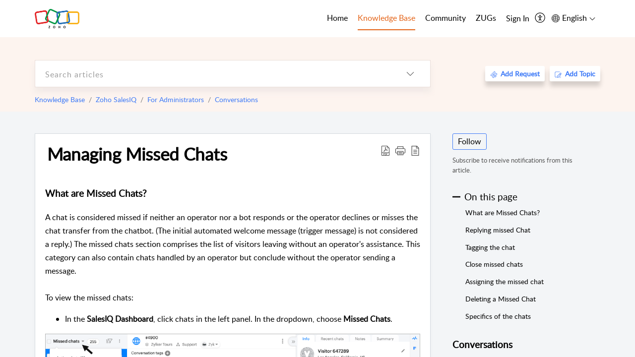

--- FILE ---
content_type: text/html;charset=UTF-8
request_url: https://help.zoho.com/portal/en/kb/salesiq-2-0/for-administrators/conversations/articles/missed
body_size: 37148
content:

<!DOCTYPE html>
<html id="portal_html" lang=en><head>                  
<meta http-equiv="X-UA-Compatible" content="IE=edge" /><meta name="viewport" content="width=device-width, initial-scale=1" /><meta http-equiv="Cache-Control" content="no-cache, no-store, must-revalidate" /><meta http-equiv="Pragma" content="no-cache" />
<meta name="google-site-verification" content="of_whMql7kmGC82RdAedjB8rckgLI5tS9f1MUhJBM4w"/>
<title>Missed chats - Zoho SalesIQ</title>
 
<meta  name="description" content="When a visitor initiates a conversation when all your operators unavailable or when the chat goes unattended these chats will be stored under the missed chats section."/>
<meta  name="keywords" content="missed chats, past chats, unattended chats, zoho salesiq"/>
<meta  name="twitter:card" content="summary"/>
 
<link rel="canonical" href="https://help.zoho.com/portal/en/kb/salesiq-2-0/for-administrators/conversations/articles/missed"/> 
<meta property="og:title" content="Managing Missed Chats" />
<meta property="og:site_name" content="Zoho Corporation" />
<meta property="og:description" content="What are Missed Chats? A chat is considered missed if neither an operator nor a bot responds or the operator declines or misses the chat transfer from the chatbot. (The initial automated welcome message (trigger message) is not considered a reply.) ..." />
<meta property="og:type" content="article" />
<meta property="og:locale" content="en" />
<meta property="og:url" content="https://help.zoho.com/portal/en/kb/salesiq-2-0/for-administrators/conversations/articles/missed" />
<meta property="og:image" content="https://desk.zoho.in/portal/api/kbCategory/205219007130904542/logo/6943819000002779815?orgId=60041003425" />
 
<link  rel="alternate" hreflang="en" href="https://help.zoho.com/portal/en/kb/salesiq-2-0/for-administrators/conversations/articles/missed"/>
<link  rel="alternate" hreflang="x-default" href="https://help.zoho.com/portal/en/kb/salesiq-2-0/for-administrators/conversations/articles/missed"/>
<link  rel="alternate" hreflang="ja" href="https://help.zoho.com/portal/ja/kb/salesiq-2-0/admin-guide/conversations/articles/%E6%9C%AA%E5%AF%BE%E5%BF%9C%E3%81%AE%E8%A8%AA%E5%95%8F%E8%80%85%E3%81%AE%E5%B1%A5%E6%AD%B4-28-5-2021"/>
 
<link rel="preconnect" href="//static.zohocdn.com"><script nonce="5ba07f1392c2f0d3736e347fa95b7576">var PortalInfo = JSON.parse("{\x22csp\x22:{\x22scriptSrcNonce\x22:\x225ba07f1392c2f0d3736e347fa95b7576\x22},\x22agentsLoginPageURL\x22:\x22https:\/\/accounts.zoho.in\/login?servicename=ZohoSupport\x26serviceurl=%2Fsupport%2Fzohocorp\x22,\x22isJWTEnabled\x22:false,\x22endUsersLoginPageURL\x22:\x22https:\/\/help.zoho.com\/accounts\/p\/50026469102\/clientidprequest?servicename=ZohoSupport\x26service_language=en\x26provider=ZOHO\x22,\x22profileStatus\x22:null,\x22i18NLangFile\x22:\x22en_US\x22,\x22isHCDomainForInlineImageEnabled\x22:false,\x22isNewCaptchaEnabled\x22:true,\x22nimbusEditorUrl\x22:\x22static.zohocdn.com\/zoho\-desk\-editor\x22,\x22isSEOClientRenderingEnabled\x22:false,\x22isEmbedChatButtonEnabled\x22:false,\x22agentSigninIframeURL\x22:\x22https:\/\/desk.zoho.in\/support\/zohocorp\/ShowHomePage.do\x22,\x22isTicketExportEnabled\x22:true,\x22isRemoteAuthEnabled\x22:false,\x22isAttachmentFileTypeRestrictionEnabled\x22:true,\x22isTicketsViewCountEnabled\x22:false,\x22isCDNCustomScriptEnabled\x22:false,\x22helpCenterInfo\x22:{\x22tabs\x22:[{\x22isDefault\x22:true,\x22displayName\x22:\x22Home\x22,\x22name\x22:\x22Home\x22,\x22isVisible\x22:true},{\x22isDefault\x22:false,\x22displayName\x22:\x22MyRequests\x22,\x22name\x22:\x22Cases\x22,\x22isVisible\x22:true},{\x22isDefault\x22:false,\x22displayName\x22:\x22HelpCenter\x22,\x22name\x22:\x22Solutions\x22,\x22isVisible\x22:true},{\x22isDefault\x22:false,\x22displayName\x22:\x22Community\x22,\x22name\x22:\x22Community\x22,\x22isVisible\x22:true},{\x22isDefault\x22:false,\x22displayName\x22:\x22SubmitRequest\x22,\x22name\x22:\x22SubmitRequest\x22,\x22isVisible\x22:false}],\x22logoLinkBackUrl\x22:\x22https:\/\/www.zoho.com\x22,\x22departmentIds\x22:[\x22205219000001493619\x22,\x22205219000092984568\x22,\x22205219004138953374\x22,\x22205219016242315008\x22,\x22205219012875719384\x22,\x22205219000211710606\x22,\x22205219009848365935\x22,\x22205219017724595428\x22,\x22205219004124124338\x22,\x22205219002110156708\x22,\x22205219003066711481\x22,\x22205219000999660531\x22,\x22205219004177651815\x22,\x22205219015989663348\x22,\x22205219000000010344\x22,\x22205219000693737426\x22,\x22205219002744972693\x22,\x22205219003413654516\x22,\x22205219021694852375\x22,\x22205219001094199094\x22,\x22205219022031436549\x22,\x22205219031291720978\x22,\x22205219000000082555\x22,\x22205219000000099140\x22,\x22205219001051622070\x22,\x22205219016217707183\x22,\x22205219014127889241\x22,\x22205219000005370384\x22,\x22205219020723811591\x22,\x22205219000890916906\x22,\x22205219000000071759\x22,\x22205219001665631770\x22,\x22205219000611489012\x22,\x22205219004084583152\x22,\x22205219004139491734\x22,\x22205219000008934346\x22,\x22205219000102757681\x22,\x22205219021695520035\x22,\x22205219014702748923\x22,\x22205219000900716710\x22,\x22205219010302871621\x22,\x22205219000000650549\x22,\x22205219000698532290\x22,\x22205219004169712057\x22,\x22205219001435540402\x22,\x22205219030640517747\x22,\x22205219031317112519\x22,\x22205219014112936009\x22,\x22205219016830746185\x22,\x22205219031022191144\x22,\x22205219000294624675\x22,\x22205219002306741171\x22,\x22205219021108768586\x22,\x22205219000000010045\x22,\x22205219002609618095\x22,\x22205219000970440474\x22,\x22205219003883218563\x22,\x22205219000306163320\x22,\x22205219001069726452\x22,\x22205219016064795311\x22,\x22205219000643602085\x22,\x22205219000000097799\x22,\x22205219011498538156\x22,\x22205219023806454031\x22,\x22205219000294199695\x22,\x22205219000219647867\x22,\x22205219003541464840\x22,\x22205219000000217877\x22,\x22205219004139451090\x22,\x22205219000001797491\x22,\x22205219000000202776\x22,\x22205219028983071890\x22,\x22205219000003846998\x22,\x22205219000389081705\x22,\x22205219016227684436\x22,\x22205219014808340467\x22,\x22205219016240304405\x22,\x22205219000000336865\x22,\x22205219011937439351\x22,\x22205219018069524721\x22,\x22205219007632303313\x22,\x22205219007907861321\x22,\x22205219013432410369\x22,\x22205219029051373327\x22,\x22205219011937635452\x22,\x22205219002891453008\x22,\x22205219011760973306\x22,\x22205219000000071415\x22,\x22205219025905089006\x22,\x22205219000217491397\x22,\x22205219000552849607\x22,\x22205219031456373448\x22,\x22205219005700036414\x22,\x22205219008914880607\x22,\x22205219001887169912\x22,\x22205219000051660526\x22,\x22205219002890416045\x22,\x22205219004141183266\x22,\x22205219012328772321\x22,\x22205219013264162342\x22,\x22205219000015638010\x22,\x22205219000048647143\x22,\x22205219000041395273\x22,\x22205219000738270915\x22,\x22205219000208717182\x22,\x22205219000643524971\x22,\x22205219007946078502\x22,\x22205219000000608972\x22,\x22205219008608293042\x22,\x22205219014086503225\x22,\x22205219000055731329\x22,\x22205219000001379272\x22,\x22205219003246455379\x22,\x22205219007152777603\x22,\x22205219011557066746\x22,\x22205219015778043748\x22,\x22205219000009187641\x22,\x22205219000004192224\x22,\x22205219001654872133\x22,\x22205219000092993334\x22,\x22205219000417287307\x22,\x22205219001809036147\x22,\x22205219003148591428\x22,\x22205219000207315480\x22,\x22205219000280085575\x22,\x22205219013091371495\x22,\x22205219012043224424\x22,\x22205219007065705943\x22,\x22205219002430586514\x22,\x22205219020163736474\x22,\x22205219025905164962\x22,\x22205219009617493238\x22,\x22205219000215942823\x22,\x22205219001524291748\x22,\x22205219005403969762\x22,\x22205219013497583373\x22,\x22205219022403212249\x22,\x22205219003548549646\x22,\x22205219013997519581\x22,\x22205219000015257787\x22,\x22205219000610456868\x22,\x22205219001227104742\x22,\x22205219000409703476\x22,\x22205219000293806093\x22,\x22205219000328144153\x22,\x22205219000892269801\x22,\x22205219002896667745\x22,\x22205219031801316636\x22,\x22205219000482354003\x22,\x22205219029154226000\x22,\x22205219018406492406\x22,\x22205219000000127644\x22,\x22205219000496702579\x22,\x22205219000609360326\x22,\x22205219001558193077\x22],\x22locale\x22:\x22en\x22,\x22isOIDCEnabled\x22:false,\x22orgId\x22:\x2260041003425\x22,\x22CustomizationDetails\x22:{\x22footerHtml\x22:\x22\/portal\/hccustomize\/edbsn3857479fd7bb83e29368ff05a18603196821279b7603b1b9f1bce549d30976237741a66514acccbeddafc8bdb4f9b2e2\/footer.html\x22,\x22headerHtml\x22:\x22\/portal\/hccustomize\/edbsn3857479fd7bb83e29368ff05a18603196821279b7603b1b9f1bce549d30976237741a66514acccbeddafc8bdb4f9b2e2\/header.html\x22,\x22css\x22:\x22\/portal\/hccustomize\/edbsn3857479fd7bb83e29368ff05a18603196821279b7603b1b9f1bce549d30976237741a66514acccbeddafc8bdb4f9b2e2\/stylesheet.css\x22,\x22customThemeId\x22:\x22205219031360614917\x22,\x22color\x22:{\x22menuBar\x22:{\x22border\x22:{\x22hex\x22:\x22#e46317\x22,\x22opacity\x22:null},\x22normalMenu\x22:{\x22hex\x22:\x22#000\x22,\x22opacity\x22:null},\x22selectedMenu\x22:{\x22hex\x22:\x22#e46317\x22,\x22opacity\x22:null},\x22hoverMenuText\x22:null,\x22selectedMenuText\x22:null,\x22hoverMenu\x22:{\x22hex\x22:\x22#e46317\x22,\x22opacity\x22:null},\x22normalMenuText\x22:null},\x22buttons\x22:{\x22secondary\x22:{\x22hex\x22:\x22#3b88d4\x22,\x22opacity\x22:null},\x22primaryText\x22:{\x22hex\x22:\x22#ffffff\x22,\x22opacity\x22:null},\x22primary\x22:{\x22hex\x22:\x22#f0483e\x22,\x22opacity\x22:null},\x22secondaryText\x22:{\x22hex\x22:\x22#fff\x22,\x22opacity\x22:null}},\x22tab\x22:null,\x22footer\x22:{\x22background\x22:{\x22hex\x22:\x22#ffffff\x22,\x22opacity\x22:null},\x22link\x22:{\x22hex\x22:\x22#afafaf\x22,\x22opacity\x22:null},\x22text\x22:{\x22hex\x22:\x22#afafaf\x22,\x22opacity\x22:null},\x22linkHover\x22:{\x22hex\x22:\x22#3e7af7\x22,\x22opacity\x22:null}},\x22breadCrumb\x22:{\x22background\x22:null,\x22text\x22:{\x22hex\x22:\x22#ffffff\x22,\x22opacity\x22:null},\x22hoverText\x22:{\x22hex\x22:\x22#cccccc\x22,\x22opacity\x22:null}},\x22link\x22:{\x22normalText\x22:{\x22hex\x22:\x22#000000\x22,\x22opacity\x22:null},\x22selectedText\x22:{\x22hex\x22:\x22#3e7af7\x22,\x22opacity\x22:null},\x22primaryText\x22:null,\x22primaryHoverText\x22:null,\x22primarySelectedText\x22:null,\x22hoverText\x22:{\x22hex\x22:\x22#3e7af7\x22,\x22opacity\x22:null},\x22secondaryText\x22:null,\x22secondaryHoverText\x22:null},\x22header\x22:{\x22background\x22:{\x22image\x22:{\x22fileName\x22:\x22Zoho\-helpcenter\-banner.jpg\x22,\x22imageURL\x22:\x22https:\/\/desk.zoho.in\/portal\/api\/customThemes\/205219031360614917\/images\/6943819000000090366?portalId=edbsn3857479fd7bb83e29368ff05a1860319f4481b7f04184d0e9b6e93712995a590\x22,\x22imageDataURI\x22:null,\x22id\x22:\x226943819000000090366\x22},\x22color\x22:{\x22hex\x22:\x22#3e7af7\x22,\x22opacity\x22:null},\x22endColor\x22:null,\x22enabled\x22:[\x22image\x22],\x22startColor\x22:null},\x22backgroundImage\x22:null,\x22text\x22:{\x22hex\x22:\x22#ffffff\x22,\x22opacity\x22:null},\x22backgroundEnd\x22:null,\x22textHover\x22:null,\x22backgroundStart\x22:null},\x22body\x22:{\x22middleContainer\x22:null,\x22background\x22:{\x22hex\x22:\x22#f3f5f7\x22,\x22opacity\x22:null}}},\x22themeVersionID\x22:\x22v1176907271786\x22,\x22name\x22:\x22Classic\x22,\x22font\x22:null},\x22isMultiLayoutEnabled\x22:true,\x22isZohoOneEnabled\x22:false,\x22portalName\x22:\x22zohocorp\x22,\x22baseDomain\x22:\x22https:\/\/desk.zoho.in\x22,\x22portalId\x22:\x22edbsn3857479fd7bb83e29368ff05a1860319f4481b7f04184d0e9b6e93712995a590\x22,\x22KB\x22:{\x22comments\x22:{\x22uuid\x22:\x2204bd5201\-54d3\-4dc4\-9313\-6b035cbef660\x22}},\x22id\x22:\x22205219000728802001\x22,\x22isSMSAuthEnabled\x22:false,\x22preferences\x22:{\x22isKBWatchListEnabled\x22:true,\x22isAccountTicketViewable\x22:true,\x22isArticleUpdatedTimeVisible\x22:true,\x22isMultiLayoutGridViewEnabled\x22:true,\x22articleFeedbackFormOnDislike\x22:\x22show\x22,\x22isSEONoIndexNoFollowSetAcrossAllPages\x22:false,\x22isSignUpFormCustomized\x22:false,\x22tocPosition\x22:\x22side\x22,\x22showFeedbackFormOnDislike\x22:true,\x22isTicketViewsEnabled\x22:true,\x22isCustomStatusFilterEnabled\x22:false,\x22isArticleAuthorInfoVisible\x22:true,\x22isSelfSignUp\x22:false,\x22isImageWaitEnabled\x22:true,\x22isKBEndUsersCommentEnabled\x22:true,\x22isCommunityEnabled\x22:true,\x22isKBModerationEnabled\x22:true,\x22isTocEnabled\x22:true,\x22isClientDebuggingEnabled\x22:false,\x22isPayloadEncryptionEnabled\x22:false,\x22guestUserAccessRestriction\x22:{\x22submitTicket\x22:false},\x22signupFormLayout\x22:\x22STATIC_FORM\x22,\x22isUserDeletionEnabled\x22:true,\x22isSEOSetAcrossAllPages\x22:true,\x22isHelpCenterPublic\x22:true,\x22searchScope\x22:\x22category\x22,\x22isKBCommentAttachmentsEnabled\x22:true,\x22isCommunityAtMentionEnabled\x22:true,\x22imageWaitingTime\x22:\x221000\x22,\x22isMultilingualEnabled\x22:true,\x22communityLandingPage\x22:\x22allcategory\x22,\x22isKBEnabled\x22:true,\x22isSecondaryContactsEnabled\x22:true,\x22isKBCommentsRecycleBinEnabled\x22:true,\x22isOnHoldEnabled\x22:true,\x22isContactAccountMultiMappingEnabled\x22:false,\x22isOTPBasedAuthenticationEnabled\x22:false,\x22isGamificationEnabled\x22:true,\x22isTagsEnabled\x22:true},\x22activeLocales\x22:[{\x22i18nLocaleName\x22:\x22العربية\x22,\x22name\x22:\x22Zoho Corporation\x22,\x22locale\x22:\x22ar\x22,\x22type\x22:\x22OTHER\x22,\x22status\x22:\x22ACCESIBLE_IN_HELPCENTER\x22},{\x22i18nLocaleName\x22:\x22中文(简体)\x22,\x22name\x22:\x22Zoho Corporation\x22,\x22locale\x22:\x22zh\x22,\x22type\x22:\x22OTHER\x22,\x22status\x22:\x22ACCESIBLE_IN_HELPCENTER\x22},{\x22i18nLocaleName\x22:\x22Nederlands\x22,\x22name\x22:\x22Zoho Corporation\x22,\x22locale\x22:\x22nl\x22,\x22type\x22:\x22OTHER\x22,\x22status\x22:\x22ACCESIBLE_IN_HELPCENTER\x22},{\x22i18nLocaleName\x22:\x22English\x22,\x22name\x22:\x22Zoho Corporation\x22,\x22locale\x22:\x22en\x22,\x22type\x22:\x22DEFAULT\x22,\x22status\x22:\x22ACCESIBLE_IN_HELPCENTER\x22},{\x22i18nLocaleName\x22:\x22English (United Kingdom)\x22,\x22name\x22:\x22Zoho Corporation\x22,\x22locale\x22:\x22en\-gb\x22,\x22type\x22:\x22OTHER\x22,\x22status\x22:\x22ACCESIBLE_IN_HELPCENTER\x22},{\x22i18nLocaleName\x22:\x22Français (France)\x22,\x22name\x22:\x22Zoho Corporation\x22,\x22locale\x22:\x22fr\x22,\x22type\x22:\x22OTHER\x22,\x22status\x22:\x22ACCESIBLE_IN_HELPCENTER\x22},{\x22i18nLocaleName\x22:\x22Deutsch\x22,\x22name\x22:\x22Zoho Corporation\x22,\x22locale\x22:\x22de\x22,\x22type\x22:\x22OTHER\x22,\x22status\x22:\x22ACCESIBLE_IN_HELPCENTER\x22},{\x22i18nLocaleName\x22:\x22हिन्दी\x22,\x22name\x22:\x22Zoho Corporation\x22,\x22locale\x22:\x22hi\x22,\x22type\x22:\x22OTHER\x22,\x22status\x22:\x22ACCESIBLE_IN_HELPCENTER\x22},{\x22i18nLocaleName\x22:\x22Bahasa Indonesia\x22,\x22name\x22:\x22Zoho Corporation\x22,\x22locale\x22:\x22id\x22,\x22type\x22:\x22OTHER\x22,\x22status\x22:\x22ACCESIBLE_IN_HELPCENTER\x22},{\x22i18nLocaleName\x22:\x22日本語\x22,\x22name\x22:\x22Zoho Corporation\x22,\x22locale\x22:\x22ja\x22,\x22type\x22:\x22OTHER\x22,\x22status\x22:\x22ACCESIBLE_IN_HELPCENTER\x22},{\x22i18nLocaleName\x22:\x22Português\x22,\x22name\x22:\x22Zoho Corporation\x22,\x22locale\x22:\x22pt\x22,\x22type\x22:\x22OTHER\x22,\x22status\x22:\x22ACCESIBLE_IN_HELPCENTER\x22},{\x22i18nLocaleName\x22:\x22Español (España)\x22,\x22name\x22:\x22Zoho Corporation\x22,\x22locale\x22:\x22es\x22,\x22type\x22:\x22OTHER\x22,\x22status\x22:\x22ACCESIBLE_IN_HELPCENTER\x22},{\x22i18nLocaleName\x22:\x22Tiếng Việt\x22,\x22name\x22:\x22Zoho Corporation\x22,\x22locale\x22:\x22vi\x22,\x22type\x22:\x22OTHER\x22,\x22status\x22:\x22ACCESIBLE_IN_HELPCENTER\x22}],\x22url\x22:\x22https:\/\/help.zoho.com\/portal\/\x22,\x22logoUrl\x22:\x22https:\/\/help.zoho.com\/portal\/api\/publicImages\/205219028040263104?portalId=edbsn3857479fd7bb83e29368ff05a1860319f4481b7f04184d0e9b6e93712995a590\x22,\x22accountId\x22:\x2250026469102\x22,\x22locales\x22:[{\x22localeCode\x22:\x22ar\x22,\x22name\x22:\x22Arabic (Egypt)\x22},{\x22localeCode\x22:\x22zh\x22,\x22name\x22:\x22Chinese (China)\x22},{\x22localeCode\x22:\x22nl\x22,\x22name\x22:\x22Dutch (Netherlands)\x22},{\x22localeCode\x22:\x22en\x22,\x22name\x22:\x22English (United States)\x22},{\x22localeCode\x22:\x22en\-gb\x22,\x22name\x22:\x22English (United Kingdom)\x22},{\x22localeCode\x22:\x22fr\x22,\x22name\x22:\x22French (France)\x22},{\x22localeCode\x22:\x22de\x22,\x22name\x22:\x22German (Germany)\x22},{\x22localeCode\x22:\x22hi\x22,\x22name\x22:\x22Hindi (India)\x22},{\x22localeCode\x22:\x22id\x22,\x22name\x22:\x22Indonesian (Indonesia)\x22},{\x22localeCode\x22:\x22ja\x22,\x22name\x22:\x22Japanese (Japan)\x22},{\x22localeCode\x22:\x22pt\x22,\x22name\x22:\x22Portuguese (Portugal)\x22},{\x22localeCode\x22:\x22es\x22,\x22name\x22:\x22Spanish (Spain)\x22},{\x22localeCode\x22:\x22vi\x22,\x22name\x22:\x22Vietnamese (Vietnam)\x22}],\x22isDefault\x22:true,\x22name\x22:\x22Zoho Corporation\x22,\x22favIconUrl\x22:\x22https:\/\/help.zoho.com\/portal\/api\/publicImages\/205219028040263166?portalId=edbsn3857479fd7bb83e29368ff05a1860319f4481b7f04184d0e9b6e93712995a590\x22,\x22primaryLocale\x22:\x22en\x22},\x22hcUsersSignInIframeURL\x22:\x22https:\/\/accounts.zohoportal.in\/accounts\/signin?_sh=false\x26client_portal=true\x26servicename=ZohoSupport\x22,\x22showAgentLoginInHC\x22:false,\x22zAppsFrameUrl\x22:\x22{{uuId}}.zappsusercontent.in\x22,\x22isCPSamlEnabled\x22:false,\x22zuid\x22:\x22\x22,\x22customScript\x22:null,\x22iamDomainOfHC\x22:\x22https:\/\/accounts.zohoportal.in\x22,\x22gtmId\x22:null,\x22attachmentControl\x22:{\x22type\x22:\x22FULL_PERMISSION\x22},\x22cssforMobileOTP\x22:\x22\/portal\/css\/hc_new_signin.css\x22,\x22csrf_token\x22:\x22e1473334\-bfd5\-4710\-a4c8\-24ddb77771cd\x22,\x22nimbusThemeUrl\x22:\x22static.zohocdn.com\/helpcenter\/classic\x22,\x22sandboxDomain\x22:\x22deskportal.zoho.in\x22,\x22isTicketIdRedirectionEnabled\x22:true,\x22hcUsersSignUpRegisterScriptURL\x22:\x22\x22,\x22isSigninUsingZohoEnabled\x22:true,\x22pageSenseTrackingScript\x22:null,\x22isBotRequest\x22:true,\x22isGoalAnalyticsEnabled\x22:false,\x22moduleInfoMap\x22:{\x22Products\x22:{\x22changed_module_sanitized\x22:\x22products\x22,\x22changed_i18n_module\x22:\x22Products\x22,\x22changed_module\x22:\x22Products\x22,\x22changed_module_apikey\x22:\x22products\x22,\x22changed_i18n_plural_module\x22:\x22Products\x22,\x22changed_sing_module\x22:\x22Product\x22,\x22changed_plural_module\x22:\x22Products\x22,\x22changed_i18n_sing_module\x22:\x22Product\x22},\x22Solutions\x22:{\x22changed_module_sanitized\x22:\x22knowledge\-base\x22,\x22changed_i18n_module\x22:\x22Knowledge Base\x22,\x22changed_module\x22:\x22Knowledge Base\x22,\x22changed_module_apikey\x22:\x22kbCategory\x22,\x22changed_i18n_plural_module\x22:\x22Articles\x22,\x22changed_sing_module\x22:\x22Article\x22,\x22changed_plural_module\x22:\x22Articles\x22,\x22changed_i18n_sing_module\x22:\x22Article\x22},\x22Contacts\x22:{\x22changed_module_sanitized\x22:\x22contacts\x22,\x22changed_i18n_module\x22:\x22Contacts\x22,\x22changed_module\x22:\x22Contacts\x22,\x22changed_module_apikey\x22:\x22contacts\x22,\x22changed_i18n_plural_module\x22:\x22Contacts\x22,\x22changed_sing_module\x22:\x22Contact\x22,\x22changed_plural_module\x22:\x22Contacts\x22,\x22changed_i18n_sing_module\x22:\x22Contact\x22},\x22Customers\x22:{\x22changed_module_sanitized\x22:\x22customers\x22,\x22changed_i18n_module\x22:\x22Customers\x22,\x22changed_module\x22:\x22Customers\x22,\x22changed_module_apikey\x22:\x22customers\x22,\x22changed_i18n_plural_module\x22:\x22Customers\x22,\x22changed_sing_module\x22:\x22Customer\x22,\x22changed_plural_module\x22:\x22Customers\x22,\x22changed_i18n_sing_module\x22:\x22Customer\x22},\x22Cases\x22:{\x22changed_module_sanitized\x22:\x22requests\x22,\x22changed_i18n_module\x22:\x22Requests\x22,\x22changed_module\x22:\x22Requests\x22,\x22changed_module_apikey\x22:\x22tickets\x22,\x22changed_i18n_plural_module\x22:\x22Requests\x22,\x22changed_sing_module\x22:\x22Request\x22,\x22changed_plural_module\x22:\x22Requests\x22,\x22changed_i18n_sing_module\x22:\x22Request\x22},\x22Accounts\x22:{\x22changed_module_sanitized\x22:\x22accounts\x22,\x22changed_i18n_module\x22:\x22Accounts\x22,\x22changed_module\x22:\x22Accounts\x22,\x22changed_module_apikey\x22:\x22accounts\x22,\x22changed_i18n_plural_module\x22:\x22Accounts\x22,\x22changed_sing_module\x22:\x22Account\x22,\x22changed_plural_module\x22:\x22Accounts\x22,\x22changed_i18n_sing_module\x22:\x22Account\x22},\x22Community\x22:{\x22changed_module_sanitized\x22:\x22community\x22,\x22changed_i18n_module\x22:\x22Community\x22,\x22changed_module\x22:\x22Community\x22,\x22changed_module_apikey\x22:\x22community\x22,\x22changed_i18n_plural_module\x22:\x22Community\x22,\x22changed_sing_module\x22:\x22Community\x22,\x22changed_plural_module\x22:\x22Community\x22,\x22changed_i18n_sing_module\x22:\x22Community\x22}},\x22helpCentreIamDomain\x22:\x22https:\/\/accounts.zohoportal.in\x22,\x22hcUsersForgotPwdIframeURL\x22:\x22https:\/\/accounts.zohoportal.in\/accounts\/password\/forgot?_sh=false\x26_embed=true\x26client_portal=true\x26servicename=ZohoSupport\x26_hn=true\x22,\x22isNewAPIForKB\x22:true,\x22isCustomerHappinessEnabled\x22:true,\x22editorVersion\x22:\x225.3.9\x22,\x22agentForgotPwdURL\x22:\x22https:\/\/accounts.zoho.in\/password?servicename=ZohoSupport\x26serviceurl=%2Fsupport%2Fzohocorp\x26service_language=en\x22,\x22editorUrl\x22:\x22https:\/\/static.zohocdn.com\/zoho\-desk\-editor\/EV5.3.9\/js\/ZohoDeskEditor.js\x22,\x22serviceName\x22:\x22ZohoSupport\x22,\x22isFolderPermalinkEnabled\x22:true,\x22userId\x22:\x22\x22,\x22accountsUrls\x22:{\x22forgotPasswordIframeUrl\x22:\x22https:\/\/help.zoho.com\/accounts\/p\/50026469102\/password?servicename=ZohoSupport\x22,\x22logoutUrl\x22:\x22https:\/\/help.zoho.com\/accounts\/p\/50026469102\/logout?servicename=ZohoSupport\x22,\x22signInIframeUrl\x22:\x22https:\/\/help.zoho.com\/accounts\/p\/50026469102\/signin?servicename=ZohoSupport\x22,\x22reloginUrl\x22:\x22https:\/\/help.zoho.com\/accounts\/p\/50026469102\/account\/v1\/relogin?servicename=ZohoSupport\x22},\x22defaultDepId\x22:\x22205219000000010045\x22,\x22isFederatedLoginEnabled\x22:false,\x22isFreePlan\x22:false,\x22agentInterfaceIamDomain\x22:\x22https:\/\/accounts.zoho.in\x22}")

function inIframe(){try{return window.self!==window.top}catch(n){return!0}}var loadingInIframe=inIframe()
try{if(loadingInIframe){var parentWindow=window.parent||{},portalPortalInfo=parentWindow.PortalInfo||{},parentHelpcenterInfo=portalPortalInfo.helpCenterInfo||{},parentPortalUrl=parentHelpcenterInfo.url,helpCenterInfo=PortalInfo.helpCenterInfo||{}
if(helpCenterInfo.url==parentPortalUrl){var hcCustomizationTemp=void 0===parentWindow.hcCustomization?!1:parentWindow.hcCustomization
!hcCustomizationTemp&&window.parent.location.reload()}}}catch(e){console.log("Couldn't access parent page")};
var deploymentType = "IN";
var isPortalMarketPlaceEnabled = "false";
var cdnDomain = {
portalJs : "//static.zohocdn.com\/helpcenter\/classic/",
portalCss : "//static.zohocdn.com\/helpcenter\/classic/",
portalImages : "//static.zohocdn.com\/helpcenter\/classic/",
portalFonts : "//static.zohocdn.com\/helpcenter\/classic/"
}
var awsDomain={
portalJs : "//static.zohocdn.com\/helpcenter\/classic/",
portalCss : "//static.zohocdn.com\/helpcenter\/classic/",
portalImages : "//static.zohocdn.com\/helpcenter\/classic/",
portalFonts : "//static.zohocdn.com\/helpcenter\/classic/"
}
PortalInfo [ "nimbusCDNFingerprints" ] = {"header.js":"header.e832cdd77a812db917ae_.js","customScript.js":"customScript.d5a871ba6523b3779511_.js","articleDetail.js":"articleDetail.7d5d896e29e0ac6e331c_.js","articles.js":"articles.999da15b00ccca56d7f9_.js","clonerepo.js":"clonerepo.c3ffb6623bc79276dfc4.js","community.js":"community.e7b74aec90639fae5182_.js","modalwidget.js":"modalwidget.8ee55c92e1de8cb62ffb_.js","editorInit.js":"editorInit.4244bad058bd79231ec9.js","d3.js":"d3.30021d67a0d610173d29.js","react.js":"react.vendor.0a48cd3eb89bbe20219a_.js","widget.js":"widget.a71e355da229d1c4bbc0_.js","mpwidget.js":"mpwidget.304804751e16a0ad52be_.js","article.js":"article.975772e25f323975e6e0_.js","widgets.js":"widgets.a2af2c1fcf7a00de6b90_.js","main.js":"main.7d88c95b90ba60ee589a_.js","topics.js":"topics.81b5b9597807f0ccc6f7_.js","contributors.js":"contributors.d8ad1f17966336ba587b_.js","profile.js":"profile.c5951527b5f01864ecc1_.js","ticket.js":"ticket.ac5fc73c57340098d808_.js","vendor.js":"vendor.72bfdbd689aadd1621a4_.js","mpextensionconfig.js":"mpextensionconfig.7238d8e650525a4bd694_.js","icon.js":"icon.b6a157fa3643a07e91c7_.js","search.js":"search.dc059f1f2bfdc81865af_.js","runtime~main.js":"runtime~main.144861ac96fa8ccca457_.js","runtime~widget.js":"runtime~widget.d3eb412be96a9708bf42_.js","authorizationPage.js":"authorizationPage.b691d2fa5c73d67fc141_.js","module.js":"module.f46f19ed918d1a67725a_.js","articleComment.js":"articleComment.b4ab58bf5731f3d28826_.js","ZohoCharts.min.js":"ZohoCharts.min.89bd345183042d560e39.js","security.min.js":"security.min.96f5b4152fee1f3a3ac2.js","customScriptTn.js":"customScriptTn.3f2b8882088b51cc205f_.js"};
PortalInfo [ "nimbusCDNFingerprintsCSS" ] = {"articleComment.css":"articleComment.b4ab58bf5731f3d28826_.css","community.css":"community.e7b74aec90639fae5182_.css","main.css":"main.7d88c95b90ba60ee589a_.css","zohohckbarticlenotes.css":"zohohckbarticlenotes.8b286cc8a728307ce2d7.css","search.css":"search.dc059f1f2bfdc81865af_.css","modalwidget.css":"modalwidget.8ee55c92e1de8cb62ffb_.css","articles.css":"articles.999da15b00ccca56d7f9_.css","mpwidget.css":"mpwidget.304804751e16a0ad52be_.css","mpextensionconfig.css":"mpextensionconfig.7238d8e650525a4bd694_.css","header.css":"header.e832cdd77a812db917ae_.css","print.css":"print.a2bd8b3813a692be8945.css","module.css":"module.f46f19ed918d1a67725a_.css","widgets.css":"widgets.a2af2c1fcf7a00de6b90_.css","articleDetail.css":"articleDetail.7d5d896e29e0ac6e331c_.css","article.css":"article.975772e25f323975e6e0_.css","authorizationPage.css":"authorizationPage.b691d2fa5c73d67fc141_.css","topics.css":"topics.81b5b9597807f0ccc6f7_.css","showoriginal.css":"showoriginal.90dc7f13f3ad5280cd0b.css","profile.css":"profile.c5951527b5f01864ecc1_.css","ticket.css":"ticket.ac5fc73c57340098d808_.css","kbeditorinner.css":"kbeditorinner.b049dd8bdf7d9fa2196b.css","hc_authentication.css":"hc_authentication.0079561f1ea082012434.css","contributors.css":"contributors.d8ad1f17966336ba587b_.css"} || {};
Object.assign ( PortalInfo [ "nimbusCDNFingerprints" ] || {}, {"header.js":"header.e832cdd77a812db917ae_.js","customScript.js":"customScript.d5a871ba6523b3779511_.js","articleDetail.js":"articleDetail.7d5d896e29e0ac6e331c_.js","articles.js":"articles.999da15b00ccca56d7f9_.js","clonerepo.js":"clonerepo.c3ffb6623bc79276dfc4.js","community.js":"community.e7b74aec90639fae5182_.js","modalwidget.js":"modalwidget.8ee55c92e1de8cb62ffb_.js","editorInit.js":"editorInit.4244bad058bd79231ec9.js","d3.js":"d3.30021d67a0d610173d29.js","react.js":"react.vendor.0a48cd3eb89bbe20219a_.js","widget.js":"widget.a71e355da229d1c4bbc0_.js","mpwidget.js":"mpwidget.304804751e16a0ad52be_.js","article.js":"article.975772e25f323975e6e0_.js","widgets.js":"widgets.a2af2c1fcf7a00de6b90_.js","main.js":"main.7d88c95b90ba60ee589a_.js","topics.js":"topics.81b5b9597807f0ccc6f7_.js","contributors.js":"contributors.d8ad1f17966336ba587b_.js","profile.js":"profile.c5951527b5f01864ecc1_.js","ticket.js":"ticket.ac5fc73c57340098d808_.js","vendor.js":"vendor.72bfdbd689aadd1621a4_.js","mpextensionconfig.js":"mpextensionconfig.7238d8e650525a4bd694_.js","icon.js":"icon.b6a157fa3643a07e91c7_.js","search.js":"search.dc059f1f2bfdc81865af_.js","runtime~main.js":"runtime~main.144861ac96fa8ccca457_.js","runtime~widget.js":"runtime~widget.d3eb412be96a9708bf42_.js","authorizationPage.js":"authorizationPage.b691d2fa5c73d67fc141_.js","module.js":"module.f46f19ed918d1a67725a_.js","articleComment.js":"articleComment.b4ab58bf5731f3d28826_.js","ZohoCharts.min.js":"ZohoCharts.min.89bd345183042d560e39.js","security.min.js":"security.min.96f5b4152fee1f3a3ac2.js","customScriptTn.js":"customScriptTn.3f2b8882088b51cc205f_.js"} );
window.isAWSEnabled = false;
/* 			window.addCDNExpireCookie=function(){if("undefined"==typeof navigator||navigator.onLine){var n=new Date,t=new Date(n);t.setDate(n.getDate()+1),document.cookie="aws_cdn_failed=1;expires="+t.toGMTString()}},
window.isAWSCDNUrl=function(n,t){var i=window.awsDomain[t];return!(!i||-1===n.indexOf(i))},
window.onNotifyError=function(n,t){if(isAWSCDNUrl(n,t)){addCDNExpireCookie();location.reload(!0)}},
window.isAWSCDNFailed=function(){var n=document.cookie.match("aws_cdn_failed=(.*?)(;|$)");return!!n&&"1"===unescape(n[1])},
*/			window.getStaticDomain=function(){var n=cdnDomain;return window.staticDomain?Object.assign?Object.assign({},window.staticDomain,n):Object.keys(n).reduce(function(t,i){return t[i]=n[i],t},window.staticDomain):n},
window.makeRequest=function(n,t){return new Promise(function(i,e){var o=new XMLHttpRequest;o.open(n,t),o.onload=function(){this.status>=200&&this.status<300?i(o.response):e({status:this.status,statusText:o.statusText})},o.send()})},
window.staticDomain=getStaticDomain();

if(!window.Promise){var setTimeoutFunc=setTimeout;function noop(){}function bind(e,n){return function(){e.apply(n,arguments)}}function handle(e,n){for(;3===e._state;)e=e._value;0!==e._state?(e._handled=!0,Promise._immediateFn(function(){var t=1===e._state?n.onFulfilled:n.onRejected;if(null!==t){var o;try{o=t(e._value)}catch(e){return void reject(n.promise,e)}resolve(n.promise,o)}else(1===e._state?resolve:reject)(n.promise,e._value)})):e._deferreds.push(n)}function resolve(e,n){try{if(n===e)throw new TypeError("A promise cannot be resolved with itself.");if(n&&("object"==typeof n||"function"==typeof n)){var t=n.then;if(n instanceof Promise)return e._state=3,e._value=n,void finale(e);if("function"==typeof t)return void doResolve(bind(t,n),e)}e._state=1,e._value=n,finale(e)}catch(n){reject(e,n)}}function reject(e,n){e._state=2,e._value=n,finale(e)}function finale(e){2===e._state&&0===e._deferreds.length&&Promise._immediateFn(function(){e._handled||Promise._unhandledRejectionFn(e._value)});for(var n=0,t=e._deferreds.length;n<t;n++)handle(e,e._deferreds[n]);e._deferreds=null}function Handler(e,n,t){this.onFulfilled="function"==typeof e?e:null,this.onRejected="function"==typeof n?n:null,this.promise=t}function doResolve(e,n){var t=!1;try{e(function(e){t||(t=!0,resolve(n,e))},function(e){t||(t=!0,reject(n,e))})}catch(e){if(t)return;t=!0,reject(n,e)}}window.Promise=function e(n){if(!(this instanceof e))throw new TypeError("Promises must be constructed via new");if("function"!=typeof n)throw new TypeError("not a function");this._state=0,this._handled=!1,this._value=void 0,this._deferreds=[],doResolve(n,this)};var _proto=Promise.prototype;_proto.catch=function(e){return this.then(null,e)},_proto.then=function(e,n){var t=new this.constructor(noop);return handle(this,new Handler(e,n,t)),t},Promise.all=function(e){return new Promise(function(n,t){if(!e||void 0===e.length)throw new TypeError("Promise.all accepts an array");var o=Array.prototype.slice.call(e);if(0===o.length)return n([]);var r=o.length;function i(e,s){try{if(s&&("object"==typeof s||"function"==typeof s)){var c=s.then;if("function"==typeof c)return void c.call(s,function(n){i(e,n)},t)}o[e]=s,0==--r&&n(o)}catch(e){t(e)}}for(var s=0;s<o.length;s++)i(s,o[s])})},Promise.resolve=function(e){return e&&"object"==typeof e&&e.constructor===Promise?e:new Promise(function(n){n(e)})},Promise.reject=function(e){return new Promise(function(n,t){t(e)})},Promise.race=function(e){return new Promise(function(n,t){for(var o=0,r=e.length;o<r;o++)e[o].then(n,t)})},Promise._immediateFn="function"==typeof setImmediate&&function(e){setImmediate(e)}||function(e){setTimeoutFunc(e,0)},Promise._unhandledRejectionFn=function(e){"undefined"!=typeof console&&console&&console.warn("Possible Unhandled Promise Rejection:",e)}}
var headerHtmlPromise, footerHtmlPromise;
var customizationObj= PortalInfo.helpCenterInfo.CustomizationDetails || {};
if(customizationObj.headerHtml){
headerHtmlPromise= makeRequest('GET',customizationObj.headerHtml)//No I18N
}
if(customizationObj.footerHtml){
footerHtmlPromise= makeRequest('GET',customizationObj.footerHtml)//No I18N
}</script><link href="https://help.zoho.com/portal/api/publicImages/205219028040263166?portalId=edbsn3857479fd7bb83e29368ff05a1860319f4481b7f04184d0e9b6e93712995a590" TYPE='IMAGE/X-ICON' REL='SHORTCUT ICON'/>
<link rel="stylesheet" type="text/css" integrity="sha384-u+q4+547hkg5czNEgvd3iCgjzyc30tuKyp/iUCcn22C99+A3ymFJp51DX3dRRboo" crossorigin="anonymous" href="//static.zohocdn.com/helpcenter/classic/css/main.7d88c95b90ba60ee589a_.css"></link>
<style id="customCss"></style>

<link id="customStyleSheet" href="/portal/hccustomize/edbsn3857479fd7bb83e29368ff05a18603196821279b7603b1b9f1bce549d30976237741a66514acccbeddafc8bdb4f9b2e2/stylesheet.css" rel="stylesheet" type="text/css" />
<script type="text/javascript" nonce="5ba07f1392c2f0d3736e347fa95b7576" integrity="sha384-Q7/Yr/2TO46oYNB3uQ4uE/TYh2fMoAH/aGCKNIqIGCptCr54FIJ0rBi1MCk83Ozp" crossorigin="anonymous"  src="//static.zohocdn.com/helpcenter/classic/js/react.vendor.0a48cd3eb89bbe20219a_.js"></script>
<script type="text/javascript" nonce="5ba07f1392c2f0d3736e347fa95b7576" integrity="sha384-xdVuD/SSHyC04EfOfHUTp93zV5EyKRx0aZ7VdkwwDod8veD+NUEP2Z2q/uDq6bIB" crossorigin="anonymous" src="//static.zohocdn.com/helpcenter/classic/js/vendor.72bfdbd689aadd1621a4_.js"></script>
<script type="text/javascript" nonce="5ba07f1392c2f0d3736e347fa95b7576" integrity="sha384-sSvsqt619NpzszZDoUlFbovvQ7+wDqHfVSmRcpZoUIBwjSaoCx0ERKP/smkp5BjN" crossorigin="anonymous" src="//static.zohocdn.com/helpcenter/classic/js/main.7d88c95b90ba60ee589a_.js"></script>
<script type="text/javascript" nonce="5ba07f1392c2f0d3736e347fa95b7576" integrity="sha384-MFXrFmpEuyEEkcmJHmk5f6rewulJZaYcCdWc+Ss+zcTqaHELaAZtuaL3Esh0HXmd" crossorigin="anonymous" src="//static.zohocdn.com/helpcenter/classic/js/runtime~main.144861ac96fa8ccca457_.js"></script>
<script type="text/javascript" nonce="5ba07f1392c2f0d3736e347fa95b7576" integrity="sha384-MnN1dnevxa9vGxqt1VeJvVNS9eaxKaZgGDXmcsiI2tF8dkojvnS5eSOKRbsEbt+m" crossorigin="anonymous" src="//static.zohocdn.com/helpcenter/classic/i18n/en_US.f5670bb1c31d4427c65c.js"></script></head><body class="body"><div id="container"/>
<h1>Missed chats - Zoho SalesIQ</h1>

<div id="seoBodyContent"><div><div><h1>Managing Missed Chats</h1></div>
<div><span><h3 class="toc_anchors" id="What_are_Missed_Chats">What are Missed Chats?<br /></h3><div>A chat is considered missed&nbsp;if neither an operator nor a bot responds or the operator declines or misses the chat transfer from the chatbot. (The initial automated welcome message (trigger message) is not considered a reply.) The missed chats section comprises the list of visitors leaving without an operator&#39;s assistance. This category can also contain chats handled by an operator but conclude without the operator sending a message.&nbsp;<br /></div><div><br /></div><div><span style="">To view the missed chats:</span><br /></div><div><ol><li style="list-style-type: disc"><span style="background: transparent; margin-top: 0pt; margin-bottom: 0pt">In the&nbsp;</span><strong style="background: transparent; margin-top: 0pt; margin-bottom: 0pt">SalesIQ Dashboard</strong><span style="background: transparent; margin-top: 0pt; margin-bottom: 0pt">, click chats in the left panel. In the dropdown, choose&nbsp;</span><strong style="background: transparent; margin-top: 0pt; margin-bottom: 0pt">Missed Chats</strong><span style="background: transparent; margin-top: 0pt; margin-bottom: 0pt">.&nbsp;</span><br /></li></ol><div><img style="padding: 0px; max-width: 100%; box-sizing: border-box" src="https://help.zoho.com/galleryDocuments/edbsnee9ab807a7b25b4e8f807e302b324b570d7947f5c8f7fb415b047b63d4045199496c4a227c4602ab3dbdc782b7c6308d1416ece345f6050f2a91afdd4d7d4b1f?inline=true" /><br /></div><ol><li style="list-style-type: disc"><span style="background: transparent; margin-top: 0pt; margin-bottom: 0pt">You can view all the missed chats listed. On clicking a specific chat, you can view all the available information about the chat and the visitor. The&nbsp;</span><strong style="background: transparent; margin-top: 0pt; margin-bottom: 0pt">Chat Missed</strong><span style="background: transparent; margin-top: 0pt; margin-bottom: 0pt">&nbsp;tag will appear if the visitor or the bot did not attend the chat.</span><br /></li></ol><div><img style="padding: 0px; max-width: 100%; box-sizing: border-box" src="https://help.zoho.com/galleryDocuments/edbsnee9ab807a7b25b4e8f807e302b324b57f377d6882afc89bc63328defbd54da8495a5f3cdd30f3d3d19023d698f6ac4edd8517ca64bdf3202e27bef89fe5b8356?inline=true" /><br /></div><ol><li style="list-style-type: disc"><span style="background: transparent; margin-top: 0pt; margin-bottom: 0pt">If the bot attends the chat and attempts to transfer the chat to a human operator and fails, then the&nbsp;</span><strong style="background: transparent; margin-top: 0pt; margin-bottom: 0pt">Bot Transfer Missed</strong><span style="background: transparent; margin-top: 0pt; margin-bottom: 0pt">&nbsp;tag will appear.&nbsp;</span><br /></li></ol><div><img style="padding: 0px; max-width: 100%; box-sizing: border-box; width: 958px; height: auto" data-zdeskdocselectedclass="original" class="docsimage" data-zdeskdocid="img_7093322652677638" src="https://help.zoho.com/galleryDocuments/edbsnee9ab807a7b25b4e8f807e302b324b5747530b7c428ba4b9e6d14398a36e8f8bb373a12977f09a0e37d57d46aeab216d84624978a55709b0ccece9eded0b314c?inline=true" /><br /></div><ol><li style="list-style-type: disc"><span style="background: transparent; margin-top: 0pt; margin-bottom: 0pt">You can view the details of the Chat in the&nbsp;</span><strong style="background: transparent; margin-top: 0pt; margin-bottom: 0pt">Show Details</strong><span style="background: transparent; margin-top: 0pt; margin-bottom: 0pt">&nbsp;section. Click the show details, and the&nbsp;</span><strong style="background: transparent; margin-top: 0pt; margin-bottom: 0pt">Missed Chat</strong><span style="background: transparent; margin-top: 0pt; margin-bottom: 0pt">&nbsp;details page will appear. You can find the&nbsp;</span><strong style="background: transparent; margin-top: 0pt; margin-bottom: 0pt">chat routing rule</strong><span style="background: transparent; margin-top: 0pt; margin-bottom: 0pt">&nbsp;details and the&nbsp;</span><strong style="background: transparent; margin-top: 0pt; margin-bottom: 0pt">operators available</strong><span style="background: transparent; margin-top: 0pt; margin-bottom: 0pt">&nbsp;when the Chat is initiated or missed.</span><br /></li></ol><div><img style="padding: 0px; max-width: 100%; box-sizing: border-box; width: 958px; height: auto" data-zdeskdocselectedclass="original" class="docsimage" data-zdeskdocid="img_9818200437159168" src="https://help.zoho.com/galleryDocuments/edbsnee9ab807a7b25b4e8f807e302b324b578942ad056fb2aa698bb86cedcf942b4d0fd318792a3d02a14bdd25ea4aac44e73828603a0949d48d43a0c8e4a3bcac87?inline=true" /><br /></div><h3 id="Replying_missed_Chat" class="toc_anchors"><span style="font-size: 17.55px">Replying missed Chat</span></h3><ol><li style="list-style-type: disc"><span style="background: transparent; margin-top: 0pt; margin-bottom: 0pt">You can reply to the missed chat via email if the visitor has provided their email address.</span><br /></li></ol><div><img style="padding: 0px; max-width: 100%; box-sizing: border-box" src="https://help.zoho.com/galleryDocuments/edbsnee9ab807a7b25b4e8f807e302b324b57349b1013d96498af6907ca915711bb697b068d7cdd694ccfee264408cb55895ed2121e5db983e6e53c473764097b3a6b?inline=true" /><br /></div></div><div><span style="background-color: rgb(252, 237, 158); border-right: 5px solid rgb(242, 219, 104); margin: 10px 0px; position: relative; display: inline-block; padding: 10px 10px 10px 40px" class="KB_New_Editor_Highlights"><img src="https://static.zohocdn.com/zoho-desk-editor/static/images/file.png" data-type="non-resize" style="position: absolute; left: 12px; top: 14px; width: 15px; max-width: 100%" data-image="contentStyle" /><div><div><div><div><div>Note: The Reply via email option will only appear if the visitor has an email address.&nbsp;<br /></div></div></div></div></div></span><ol><li style="list-style-type: disc"><span style="background: transparent; margin-top: 0pt; margin-bottom: 0pt">Consider the visitor initiating the chat from any social media account like Facebook, WhatsApp business, Line or Telegram. Then, the <b>Reply via Email</b> button will appear in the bottom left of the chat window, and the operator can answer the visitor anytime.&nbsp;</span><br /></li></ol><div><img style="padding: 0px; max-width: 100%; box-sizing: border-box" src="https://help.zoho.com/galleryDocuments/edbsnee9ab807a7b25b4e8f807e302b324b5759acf3dc8eadbb4e7fdedb106af0c69d0d94ce31c47478d207eecf4fb91640f9813ef581716ffc521c9db8ee631eaad5?inline=true" /><br /></div><h3 id="Tagging_the_chat" class="toc_anchors">Tagging the chat<br /></h3><ol><li style="list-style-type: disc"><span style="background: transparent; margin-top: 0pt; margin-bottom: 0pt">You can tag the chat with the related conversation group by clicking on the&nbsp;</span><strong style="background: transparent; margin-top: 0pt; margin-bottom: 0pt">Conversation tags</strong><span style="background: transparent; margin-top: 0pt; margin-bottom: 0pt">.</span><br /></li></ol><div><img src="https://help.zoho.com/galleryDocuments/edbsnee9ab807a7b25b4e8f807e302b324b578949666bc4bb2e18f95efce74b549e80634e2738e98c27272741feba397ded63a47705aebcaf1809a18b18d9d8f2fbb4?inline=true" style="padding: 0px; max-width: 100%; box-sizing: border-box" /><br /></div><ol><li style="list-style-type: disc"><span style="background: transparent; margin-top: 0pt; margin-bottom: 0pt">To bulk tag the chats, select the chats and click on the</span><strong style="background: transparent; margin-top: 0pt; margin-bottom: 0pt">&nbsp;Add tags</strong><span style="background: transparent; margin-top: 0pt; margin-bottom: 0pt">.</span><br /></li></ol><div><img src="https://help.zoho.com/galleryDocuments/edbsnee9ab807a7b25b4e8f807e302b324b57eede8648c0a3b44d2e66bf28f174026054f9f0f687d58b96f48349704f5511bf2a88b17e6acef80dad2a67f1b2b202a1?inline=true" style="padding: 0px; max-width: 100%; box-sizing: border-box; width: 958px; height: auto" data-zdeskdocid="img_5198622588742472" class="docsimage" data-zdeskdocselectedclass="original" /><br /></div><h3 id="Close_missed_chats" class="toc_anchors">Close missed chats<br /></h3><ol><li style="list-style-type: disc"><span style="background: transparent; margin-top: 0pt; margin-bottom: 0pt">You can close the chat by clicking on the&nbsp;</span><strong style="background: transparent; margin-top: 0pt; margin-bottom: 0pt">Close chat</strong><span style="background: transparent; margin-top: 0pt; margin-bottom: 0pt">&nbsp;option in the bottom right corner of the chat window.&nbsp;</span><br /></li></ol><div><img src="https://help.zoho.com/galleryDocuments/edbsnee9ab807a7b25b4e8f807e302b324b57787cf053c18a19fb411985c8da90388d14c9d94aec12a459796062462caded5a70bd2a4481dbe0f0190f711c00c9e916?inline=true" style="padding: 0px; max-width: 100%; box-sizing: border-box" /><br /></div><ol><li style="list-style-type: disc"><span style="background: transparent; margin-top: 0pt; margin-bottom: 0pt">Choose the chats from the list to bulk close and click on the&nbsp;</span><strong style="background: transparent; margin-top: 0pt; margin-bottom: 0pt">Close chats</strong><span style="background: transparent; margin-top: 0pt; margin-bottom: 0pt">&nbsp;icon.</span><br /></li></ol><div><img src="https://help.zoho.com/galleryDocuments/edbsnee9ab807a7b25b4e8f807e302b324b57929a7c0dbeea9db62e20ba4838460c06dfa6e3b33d19267b15e8c088bb0b0dade59f98bf1bc0074a1b39544cd3fedc28?inline=true" style="padding: 0px; max-width: 100%; box-sizing: border-box" /><br /></div></div><h3 id="Assigning_the_missed_chat" class="toc_anchors"><span style="font-size: 15px"><span style="font-size: 18px; line-height: normal" class="size">Assigning the missed chat</span></span></h3><div><ol><li style="list-style-type: disc"><span style="background: transparent; margin-top: 0pt; margin-bottom: 0pt">You can assign the chat to an operator by clicking on the operator tab at the top of the window. The list of operators will appear; you can choose the operator name and assign the Chat.</span><br /></li></ol><div><img src="https://help.zoho.com/galleryDocuments/edbsnee9ab807a7b25b4e8f807e302b324b5771497795f1bb81f107838d3ca0a6c49cf94f72ca0434fab9c97dc4f1e6a81ff8e80b5ef2df0fea12afecdade7325423b?inline=true" style="padding: 0px; max-width: 100%; box-sizing: border-box" /><br /></div><ol><li style="list-style-type: disc"><span style="background: transparent; margin-top: 0pt; margin-bottom: 0pt">Bulk assign the chats to a specific operator, choose the chats you wish to assign, click the <b>Assign Chat</b> option and select the operator.</span><br /></li></ol><div><img src="https://help.zoho.com/galleryDocuments/edbsnee9ab807a7b25b4e8f807e302b324b57867876d37d4ad5e22559bc19f9945c6585e2be7f011bd37cef7369444f5a34ff1b0eed5ba90f6b1110c4f55fe65be4bf?inline=true" style="padding: 0px; max-width: 100%; box-sizing: border-box" /><br /></div><h3 id="Deleting_a_Missed_Chat" class="toc_anchors">Deleting a Missed Chat<br /></h3><ol><li style="list-style-type: disc"><span style="background: transparent; margin-top: 0pt; margin-bottom: 0pt">You can delete the missed Chat by clicking on the settings icon in the top right corner of the Chat. Click on&nbsp;</span><strong style="background: transparent; margin-top: 0pt; margin-bottom: 0pt">Delete</strong><span style="background: transparent; margin-top: 0pt; margin-bottom: 0pt">.</span><br /></li></ol><div><img src="https://help.zoho.com/galleryDocuments/edbsnee9ab807a7b25b4e8f807e302b324b57b30d71ca9a76a94e45e70d235e5da296e9674b0d85d42fb3b5edb40811e59cd9cddacdf19bb4f504c63b577cab55e18c?inline=true" style="padding: 0px; max-width: 100%; box-sizing: border-box" /><br /></div><ol><li style="list-style-type: disc"><span style="background: transparent; margin-top: 0pt; margin-bottom: 0pt">You can delete the missed Chat by clicking on the settings icon in the top right corner of the Chat. Click on&nbsp;</span><strong style="background: transparent; margin-top: 0pt; margin-bottom: 0pt">Delete</strong><span style="background: transparent; margin-top: 0pt; margin-bottom: 0pt">.</span><br /></li></ol><div><img src="https://help.zoho.com/galleryDocuments/edbsnee9ab807a7b25b4e8f807e302b324b570c4b8e632b681036f09e339c6a17b0012a6eda5e0d8a69a1b66886fb9980c60dc4b3cf71cf5c9efb02c1223993f02767?inline=true" style="padding: 0px; max-width: 100%; box-sizing: border-box" /><br /></div></div><h3 id="Specifics_of_the_chats" class="toc_anchors">Specifics of the chats<br /></h3><div>You have four different tabs in this section, which gives you all the available specifics of the visitor and chats.&nbsp;&nbsp;</div><ol><li style="list-style-type: disc"><b>Info tab</b>&nbsp;- In this section, you can view the visitor details like name/visitor ID, email, location, browser details, active widgets, lead score, opportunity, etc.</li></ol><div><div><div style="font-size: 15px; font-weight: 400"><img src="https://help.zoho.com/galleryDocuments/edbsnee9ab807a7b25b4e8f807e302b324b57be2c3173b27514a3449bd4c79ce5584a1125cb620a94b8c8f9926c5717f7042cdf6c9dd3160ff06694eb13dfd2b9ecb8?inline=true" style="padding: 0px; max-width: 100%; box-sizing: border-box" /><br /></div><ol style="font-size: 15px; font-weight: 400"><li style="list-style-type: disc"><b>Recent Chats</b>&nbsp;- You can view all the recent past conversations with the visitor in this section. Clicking on any chat will take you to the previous conversation.<br /></li></ol><div style="font-size: 15px; font-weight: 400"><img src="https://help.zoho.com/galleryDocuments/edbsnee9ab807a7b25b4e8f807e302b324b572ee239dfa6303cd5efe759e0dc8a29661f04bf5930a23fcf8bb6a557faec41dd49dbc48fc455a1a08ee342e6ed95390e?inline=true" style="padding: 0px; max-width: 100%; box-sizing: border-box" /><br /></div><ol style="font-size: 15px; font-weight: 400"><li style="list-style-type: disc"><strong style="background: transparent; margin-top: 0pt; margin-bottom: 0pt">Notes<input id="squire-selection-end" type="hidden" />&nbsp;</strong><span style="background: transparent; margin-top: 0pt; margin-bottom: 0pt">- You can add notes for future reference. For returning visitors, you can view your own or other operator notes for the specific visitor.</span><br /></li></ol><div style="font-size: 15px; font-weight: 400"><img src="https://help.zoho.com/galleryDocuments/edbsnee9ab807a7b25b4e8f807e302b324b57fa6b6e277584cc76e8519da67b90f40c38ddeca4ec5b1284232f77001b519e4a5dd68e5b92d4ed1a07fe0fe6c934c5bd?inline=true" style="padding: 0px; max-width: 100%; box-sizing: border-box" /><br /></div><ol style="font-size: 15px; font-weight: 400"><li style="list-style-type: disc"><b>Summary</b>&nbsp;- You can also summarize the conversation into a small paragraph with the help of AI.&nbsp;<br /></li></ol><div style="font-size: 15px; font-weight: 400"><img src="https://help.zoho.com/galleryDocuments/edbsnee9ab807a7b25b4e8f807e302b324b577281f199019f968936cb1c81b27c7721b4c3994a38ae2a095b987d719a6cde25472c256ec6915deb82e761e3b70f0159?inline=true" style="padding: 0px; max-width: 100%; box-sizing: border-box" /><br /></div></div><div><br /></div></div><div><br /></div></span><div>
</div>
<ul></ul>
<div><div><span><div class="creator_reources" style="display: none">
    <a target="_blank" href="https://creator.zoho.com/?utm_source=help&amp;utm_medium=organic&amp;utm_campaign=KB" rel="noopener noreferrer">
        <img style="max-width: 100%" src="https://desk.zoho.com/galleryDocuments/edbsnf5f1a27cb387db756894b299cff6c02bbe3f8132b8a90495620a5a6f8ea5e5947bf3352d84be153b31855598d3792506?inline=true"></a>
    <br />
</div></span><div>
</div>
<ul></ul>
<div><div><span><div class="show_contarea_widget writer_contarea_widget">
    <div class="show_logo">
        <img style="max-width: 100%; width: 80px" src="https://www.zohowebstatic.com/sites/zweb/images/productlogos/writer.svg" height="30">
        <br />
    </div>
    <div class="widget_desc_div">
        <p class="Widget_hd" style="color: rgb(0, 0, 0)">
            Create. Review. Publish.
            <br />
        </p>
        <p class="widget_des" style="font-size: 15px; padding-top: 5px">
            Write, edit, collaborate on, and publish documents to different content management platforms.
            <br />
        </p>
        <p class="widget_btn" style="background: rgb(65, 144, 242)">
            <a href="https://zoho.com/writer/signup.html?src=helpdesk" target="_blank" style="font-size: 14px; padding: 9px 20px" rel="noopener noreferrer">
                Get Started Now
            </a>
            <br />
        </p>
    </div>
    <div class="widget_banner" style="width: 50%; margin: -10px -30px -25px 0">
        <img style="max-width: 100%" src="https://zdblogs.zohocorp.com/writer/journals/sites/writer/journals/files/writer-kb-page-widget-documents.png">
        <br />
    </div>
</div></span><div>
</div>
<ul></ul>
<div><div><span><div style="margin-top: 30px" class="workdrvie_btm_bnr"><h2>Access your files securely from anywhere</h2><div class="store_links"><div>
            <a target="_blank" href="https://www.zoho.com/workdrive/truesync.html?utm_source=community&amp;utm_medium=banner&amp;utm_campaign=promo" rel="noopener noreferrer">
                <img style="max-width: 100%" src="https://desk.zoho.com/galleryDocuments/edbsnc982de22f7ca8cea3ed83b3d473913bce3fa4ff6bc6d4ac2f823c551046ebd6058ab13e059d12636581747a3d5f56ed0?inline=true" title="Zoho Workdrvie Desktop App" alt="Zoho Workdrvie Desktop App"/>
            </a>
        </div><div>
            <a target="_blank" href="https://apps.apple.com/us/app/zoho-workdrive/id1408591221" rel="noopener noreferrer">
                <img style="max-width: 100%" src="https://desk.zoho.com/galleryDocuments/edbsn3a964a10bf2b8a6284b4cdf649a7674e112cf06e24ca93919c8cd7dcfc2fae671b7a520d5433a82b0e007279190ac3b2?inline=true" title="Zoho Workdrvie iOS App" alt="Zoho Workdrvie iOS App"/>
            </a>
        </div><div>
            <a target="_blank" href="https://play.google.com/store/apps/details?id=com.zoho.work.drive&amp;pli=1" rel="noopener noreferrer">
                <img style="max-width: 100%" src="https://desk.zoho.com/galleryDocuments/edbsn55bb016577507a28b18e6eb08af46935326f9f9682dbac93600aa0a27dc4972a4a851fa836d8adc3d6310e73a6d12119?inline=true" title="Zoho Workdrvie Android App" alt="Zoho Workdrvie Android App"/>
            </a>
        </div></div><div class="bnr_ftr_sec"><div>
            <a target="_blank" href="https://www.zoho.com/workdrive/" rel="noopener noreferrer">
                <img style="max-width: 100%" src="https://desk.zoho.com/galleryDocuments/edbsn3997d8de96946aa2b368ad434f0409a0aa2f02e9debcbe58c8ff661a6c7879b7179e3509c53c08ed1eda3cac4e104261?inline=true"/>
            </a>
        </div><div>
            <a target="_blank" href="https://www.zoho.com/workdrive/whats-new.html" rel="noopener noreferrer">
                <img style="max-width: 100%" src="https://desk.zoho.com/galleryDocuments/edbsnc49c502dcb6a73d5d4dfc586c1251aa0d49768b69b2d7d3679825a8c1f8d6513761b8a7860a2972fd37764d7dd1c6385?inline=true"/>
            </a>
            <br/>
        </div></div></div></span><div>
</div>
<ul></ul>
<div><div><span><div id="res-training" class="reso-cont"><div class="reso-txt-sec"><h3>Zoho CRM Training Programs<br /></h3><p>Learn how to use the best tools for sales force automation and better customer engagement from Zoho&#39;s implementation specialists.<br /></p><div><a rel="noopener noreferrer" target="_blank" class="train-con-btn" href="https://www.zoho.com/crm/customer-success/">REGISTER NOW</a><br /></div></div><div class="resc-inner"><img style="max-width: 100%" alt="Zoho CRM Training" src="https://desk.zoho.com/DocsDisplay?zgId=4241905&amp;mode=inline&amp;blockId=1xsqc2d5c6878fba64969be30090732991f34" /><br /></div></div></span><div>
</div>
<ul></ul>
<div><div><span><div class="zdeskwidget-workplace">
		<div class="zdeskwidget-logo"><img style="max-width: 100%" src="https://desk.zoho.com/galleryDocuments/edbsne7dc3555ae3934628004b48e6bdd5cc1e998e16bdc9371cf78af7a6728f9d79b0e01f010012efc1497a17a97f986cb54?inline=true" /></div>
		<div class="zdeskwidget-info">	
			<div class="zdeskwidget__heading">Redefine the way you work</div>
			<div class="zdeskwidget__desc">with Zoho Workplace</div>
			<div class="zdeskwidget__btn"><a rel="noopener noreferrer" href="https://www.zoho.com/in/workplace/?src=zdwp" target="_blank">Start your free trial</a></div>
		</div>
		<div class="zdeskwidget-image"><img style="max-width: 100%" src="https://desk.zoho.com/galleryDocuments/edbsn957b10f7a1488e2577b7703e97595fba78e3038ae03cb7e292056bbbfdfc46b07151d79d80484d4855a0625ef8c37b15?inline=true" /><br /></div>
	</div></span><div>
</div>
<ul></ul>
<div><div><span><div class="reso-cont">
   <div class="reso-txt-sec">
      <h3>
         Zoho DataPrep Personalized Demo
         
      <br /></h3>
      <p>
         If you&#39;d like a personalized walk-through of our data preparation tool, please request a demo and we&#39;ll be happy to show you how to get the best out of Zoho DataPrep.
         
      <br /></p>
      <div>
         <a rel="noopener noreferrer" target="_blank" class="train-con-btn" href="https://www.zoho.com/dataprep/personalized-demo.html?src=dphelp">
            REGISTER NOW
         </a>
         
      <br /></div>
   </div>
   <div class="resc-inner">
      <img style="max-width: 100%" alt="Zoho CRM Training" src="https://desk.zoho.com/DocsDisplay?zgId=4241905&amp;mode=inline&amp;blockId=1xsqc2d5c6878fba64969be30090732991f34" />
      
   <br /></div>
</div>
</span><div>
</div>
<ul></ul>
<div><div><span><div class="show_contarea_widget">
   <div class="show_logo">
      <img src="https://desk.zoho.com/DocsDisplay?zgId=4335217&amp;mode=inline&amp;blockId=29kaa8876b772982f4149abd2b0b496cb6cf8" style="max-width: 100%; width: 80px" />
      <br />
   </div>
   <div class="widget_desc_div">
      <p class="Widget_hd">
         Create, share, and deliver
         <br />
      </p>
      <p class="widget_des">
         beautiful slides from anywhere.
         <br />
      </p>
      <p class="widget_btn">
         <a rel="noopener noreferrer" target="_blank" href="https://docs.zoho.com/show/signup">
            Get Started Now
         </a>
         <br />
      </p>
   </div>
   <div class="widget_banner">
      <img src="https://desk.zoho.com/DocsDisplay?zgId=4335217&amp;mode=inline&amp;blockId=29kaa1f027fb2a8aa4f499a9487953089ce33" style="max-width: 100%" />
      <br />
   </div>
</div>
</span><div>
</div>
<ul></ul>
<div><div><span><div class="show_contarea_widget">
   <div style="width: 55%; padding-left: 0" class="widget_desc_div">
      <p style="line-height: 30px; font-size: 19px" class="widget_des">
         Zoho Sign now offers specialized one-on-one training for both administrators and developers.
         <br />
      </p>
      <p class="widget_btn">
         <a rel="noopener noreferrer" href="https://www.zoho.com/spark/custom-training/sign.html" target="_blank">
            BOOK A SESSION
         </a>
         <br />
      </p>
   </div>
   <div style="width: 45%" class="widget_banner">
      <img style="max-width: 100% !important; float: right" src="https://desk.zoho.com/galleryDocuments/edbsn3bb2bef79c53dc587e25ffe6c3f5454c0b610cf1eefa32de5a12adefa792299fe95d3ce0babdb483b8e64346bb20d926?inline=true" />
      <br />
   </div>
</div>
</span><div>
</div>
<ul></ul>
<div><div><span><div class="meeting_footer" style="width: 100%; background: rgb(245, 245, 245)">
   <ul style="max-width: 900px; margin: 0 auto; list-style-type: none; padding: 15px 0px; text-align: center">
      <li style="display: inline-block; padding: 0px 1px; font-size: 18px; line-height: 1.2">
         <a rel="noopener noreferrer" style="color: rgb(3, 82, 204)" target="_blank" href="https://www.zoho.com/assist/free-training.html?src=kb-footer">
            Register for our free training 
         </a>
         <br />
      </li>
      <li style="display: inline-block; padding: 0px 5px; font-size: 18px; line-height: 1.2; padding-left: 0 !important">
         | 
         <br />
      </li>
      <li style="display: inline-block; padding: 0px 5px; font-size: 18px; line-height: 1.2; padding-left: 0 !important">
         <a rel="noopener noreferrer" style="color: rgb(3, 82, 204)" target="_blank" href="https://www.zoho.com/assist/?src=footer-userguide">
            Sign up for Zoho Assist 
         </a>
         <br />
      </li>
   </ul>
</div></span><div>
</div>
<ul></ul>
<div><div><span><div style="width: 100%; background: rgb(245, 245, 245)" class="meeting_footer"><ul style="max-width: 900px; margin: 0 auto; list-style-type: none; padding: 15px 0px; text-align: center"><li style="display: inline-block; padding: 0px 1px; font-size: 18px; line-height: 1.2"><a rel="noopener noreferrer" href="https://www.zoho.com/meeting/resources/webinar.html?src=kb-footer" target="_blank" style="color: rgb(3, 82, 204)">Register for our live webinar </a> <br /></li><li style="display: inline-block; padding: 0px 5px; font-size: 18px; line-height: 1.2; padding-left: 0 !important">| <br /></li><li style="display: inline-block; padding: 0px 5px; font-size: 18px; line-height: 1.2; padding-left: 0 !important"><a rel="noopener noreferrer" href="https://www.zoho.com/meeting/signup.html?src=footer-userguide" target="_blank" style="color: rgb(3, 82, 204)">Sign up for Zoho Meeting </a> <br /></li></ul></div></span><div>
</div>
<ul></ul>
<div><div><span><div><br /></div><div class="workerly_footer" style="width: 100%; background: rgb(245, 245, 245)"><ul style="max-width: 900px; margin: 0 auto; list-style-type: none; padding: 15px 0px; text-align: center"><li style="display: inline-block; border-right: 1px solid rgb(109, 109, 109); padding: 0px 15px; font-size: 18px; line-height: 1.2; padding-left: 0 !important"><a rel="noopener noreferrer" style="color: rgb(1, 127, 190); text-decoration: none" target="_blank" href="https://www.zoho.com/workerly/?src=workerly-helpcenter-footer">Zoho Workerly Home </a> <br /></li><li style="display: inline-block; border-right: 1px solid rgb(109, 109, 109); padding: 0px 15px; font-size: 18px; line-height: 1.2"><a rel="noopener noreferrer" style="color: rgb(1, 127, 190); text-decoration: none" target="_blank" href="https://help.zoho.com/portal/community/zoho-workerly?src=workerly-helpcenter-footer">Forums </a> <br /></li><li style="display: inline-block; border-right: 1px solid rgb(109, 109, 109); padding: 0px 15px; font-size: 18px; line-height: 1.2; border-right: none !important">Connect With Us: <span style="display: inline-block"> <a rel="noopener noreferrer" style="display: inline-block; vertical-align: middle; margin: 0 5px" href="https://www.youtube.com/channel/UCjL-1FyijRXj9gVhqdpKfnw" target="_blank"> <img style="height: 25px; max-width: 100%" src="https://zoho.com/crm/images/mailers/crm-help-ytube.png" /> </a> <a rel="noopener noreferrer" style="display: inline-block; vertical-align: middle; margin: 0 5px" href="https://twitter.com/zohoworkerly" target="_blank"> <img style="height: 25px" alt="Twitter" src="https://zoho.com/crm/images/mailers/crm-help-tw.png" /> </a> <a rel="noopener noreferrer" style="display: inline-block; vertical-align: middle; margin: 0 5px" href="https://www.linkedin.com/company/zoho-workerly" target="_blank"> <img style="height: 25px" alt="LinkedIn" src="https://zoho.com/crm/images/mailers/crm-help-in.png" /> </a> </span> <br /></li></ul></div><div><br /></div></span><div>
</div>
<ul></ul>
<div><div><span><div><br /></div><div style="width: 100%; background: rgb(245, 245, 245)" class="recruit_footer"><ul style="max-width: 900px; margin: 0 auto; list-style-type: none; padding: 15px 0px; text-align: center"><li style="display: inline-block; border-right: 1px solid rgb(109, 109, 109); padding: 0px 15px; font-size: 18px; line-height: 1.2; padding-left: 0 !important"><a rel="noopener noreferrer" style="color: rgb(1, 127, 190); text-decoration: none" target="_blank" href="https://www.zoho.com/recruit/?src=recruit-helpcenter-footer">Zoho Recruit Home </a> <br /></li><li style="display: inline-block; border-right: 1px solid rgb(109, 109, 109); padding: 0px 15px; font-size: 18px; line-height: 1.2"><a rel="noopener noreferrer" style="color: rgb(1, 127, 190); text-decoration: none" target="_blank" href="https://help.zoho.com/portal/community/zoho-recruit?src=recruit-helpcenter-footer">Forums </a> <br /></li><li style="display: inline-block; border-right: 1px solid rgb(109, 109, 109); padding: 0px 15px; font-size: 18px; line-height: 1.2; border-right: none !important">Connect With Us: <span style="display: inline-block"> <a rel="noopener noreferrer" style="display: inline-block; vertical-align: middle; margin: 0 5px" href="https://www.youtube.com/channel/UCpUrvcsYf1wKq1cqmMPrlBQ" target="_blank"> <img style="height: 25px; max-width: 100%" src="https://zoho.com/crm/images/mailers/crm-help-ytube.png" /> </a> <a rel="noopener noreferrer" style="display: inline-block; vertical-align: middle; margin: 0 5px" href="https://twitter.com/zohorecruit" target="_blank"> <img style="height: 25px" alt="Twitter" src="https://zoho.com/crm/images/mailers/crm-help-tw.png" /> </a> <a rel="noopener noreferrer" style="display: inline-block; vertical-align: middle; margin: 0 5px" href="https://www.linkedin.com/company/zohorecruit" target="_blank"> <img style="height: 25px" alt="LinkedIn" src="https://zoho.com/crm/images/mailers/crm-help-in.png" /> </a> </span> <br /></li></ul></div></span><div>
</div>
<ul></ul>
<div><div><span><div class="psense_parent">
     	
          <div class="psense_widget_sec getstartedwithzohopagesense">
     		<div class="psense_widget_lft">
     			<div class="banner_cont">
                        <h2>Start tracking your website metrics today</h2>
                        <p>Use PageSense to understand what your visitors are looking for, how they are behaving, and where they are facing problems on your website.</p> 
                   </div>
     			<div><span class="psense_cta"><a rel="noopener noreferrer" href="https://www.zoho.com/pagesense?utm_source=help&amp;utm_medium=pagesense" target="_blank">Sign Up for Free</a></span><br /></div>
     		</div>
     		<div class="psense_widget_rht">
                   <div class="banner_img">
                        <img style="max-width: 100%" src="https://desk.zoho.com/galleryDocuments/edbsnffae7d3b9c6f53e3c3016981b151931e5a1b21f2ad4ae4c502cbed03a7ab4f5100236fcb6955ebe864128d68e49ce809?inline=true" />    
                   </div>    
               </div>
     	</div>
          
          
          <div class="psense_widget_sec installthecodesnippet">
               <div class="psense_widget_lft">
                    <div class="banner_cont">
                        <h2>Ready to improve your website&#39;s performance?</h2>
                        <p>Install the PageSense code snippet on your site in a matter of minutes and start collecting in-depth data about the website visitors to grow your business.</p> 
                   </div>
                    <div><span class="psense_cta"><a rel="noopener noreferrer" href="https://www.zoho.com/pagesense?utm_source=help&amp;utm_medium=pagesense" target="_blank">Sign Up for Free</a></span><br /></div>
               </div>
               <div class="psense_widget_rht">
                   <div class="banner_img">
                        <img style="max-width: 100%" src="https://desk.zoho.com/galleryDocuments/edbsn221d3d69a4ca53dcb545fc2b02117ae5ad243ed5de6b46b7dbd952da87c348f7e1774c622cf233577de9669ec6840bb7?inline=true" />    
                   </div>    
               </div>
          </div>
          
          
          <div class="psense_widget_sec setupgoals">
               <div class="psense_widget_lft">
                    <div class="banner_cont">
                        <h2>Track and measure every business goal</h2>
                        <p>Set up goals in PageSense to measure every single action performed by visitors on your website like button or link clicks, form submissions, and page engagements.</p> 
                   </div>
                    <div><span class="psense_cta"><a rel="noopener noreferrer" href="https://www.zoho.com/pagesense?utm_source=help&amp;utm_medium=pagesense" target="_blank">Sign Up for Free</a></span><br /></div>
               </div>
               <div class="psense_widget_rht">
                   <div class="banner_img">
                        <img style="max-width: 100%" src="https://desk.zoho.com/galleryDocuments/edbsn386cf5e637acda9c8a6523369c9eb426ea2263c7412907480373043b7e23488492ddfef01a296fd72c7d4347b304708d?inline=true" />    
                   </div>    
               </div>
          </div>
          
          
          <div class="psense_widget_sec performfunnelanalysis">
               <div class="psense_widget_lft">
                    <div class="banner_cont">
                        <h2>Understand the customer journey on your website</h2>
                        <p>Create funnels in PageSense to quickly see which pages visitors use to enter your website, where they navigate to next, and which pages they decide to leave without converting.</p> 
                   </div>
                    <div><span class="psense_cta"><a rel="noopener noreferrer" href="https://www.zoho.com/pagesense?utm_source=help&amp;utm_medium=pagesense" target="_blank">Sign Up for Free</a></span><br /></div>
               </div>
               <div class="psense_widget_rht">
                   <div class="banner_img">
                        <img style="max-width: 100%" src="https://desk.zoho.com/galleryDocuments/edbsn7ed9e5972e7cac8b9a8448deaab4b27d01ef6bf60d72cf62359aef12187cc14f90467bb755fd521c997ac5556a36df59?inline=true" />    
                   </div>    
               </div>
          </div>
          
          
          <div class="psense_widget_sec generateheatmap">
               <div class="psense_widget_lft">
                    <div class="banner_cont">
                        <h2>Visualize your visitor&#39;s behavior with color codes</h2>
                        <p>Set up heatmaps in PageSense to see where users have clicked more, how far they&#39;ve scrolled, and on which parts of a page they&#39;ve spent the most time using color-coded patterns in reports.</p> 
                   </div>
                    <div><span class="psense_cta"><a rel="noopener noreferrer" href="https://www.zoho.com/pagesense?utm_source=help&amp;utm_medium=pagesense" target="_blank">Sign Up for Free</a></span><br /></div>
               </div>
               <div class="psense_widget_rht">
                   <div class="banner_img">
                        <img style="max-width: 100%" src="https://desk.zoho.com/galleryDocuments/edbsnaa46f5bf7a636109ac24c06e61503aa62105b7d6813d87ffa3a0253b74d71a6be9add26f0bb36cab9eef3eeb279767c3?inline=true" />    
                   </div>    
               </div>
          </div>
          
          
          <div class="psense_widget_sec measureformanalytics">
               <div class="psense_widget_lft">
                    <div class="banner_cont">
                        <h2>Measure customer engagement with your web forms</h2>
                        <p>Use form analytics in PageSense to see how people interact with different fields in your form, whether they complete the form successfully or not, and where exactly they drop out on your form.</p> 
                   </div>
                    <div><span class="psense_cta"><a rel="noopener noreferrer" href="https://www.zoho.com/pagesense?utm_source=help&amp;utm_medium=pagesense" target="_blank">Sign Up for Free</a></span><br /></div>
               </div>
               <div class="psense_widget_rht">
                   <div class="banner_img">
                        <img style="max-width: 100%" src="https://desk.zoho.com/galleryDocuments/edbsneb6ef98cde97088ca9129a6aba76fc0b8c39e08f0b1f5be7d766c7a6ec1168ef8a2678bc340617802687970b755b7c3d?inline=true" />    
                   </div>    
               </div>
          </div>
          
          
          <div class="psense_widget_sec watchsessionrecordings">
               <div class="psense_widget_lft">
                    <div class="banner_cont">
                        <h2>Record real visitor interactions on your website</h2>
                        <p>Use session recordings in PageSense to watch a video of all the visitor actions performed on your website including the pages they navigate, the buttons they click, the UX issues they face, and more.</p> 
                   </div>
                    <div><span class="psense_cta"><a rel="noopener noreferrer" href="https://www.zoho.com/pagesense?utm_source=help&amp;utm_medium=pagesense" target="_blank">Sign Up for Free</a></span><br /></div>
               </div>
               <div class="psense_widget_rht">
                   <div class="banner_img">
                        <img style="max-width: 100%" src="https://desk.zoho.com/galleryDocuments/edbsn91b668e093ae26506a65d9f86b2bd29fdb9affe5da313733060e5e69a8a6cfb2ae8a6a9ef9e68de1cf290642971817dc?inline=true" />    
                   </div>    
               </div>
          </div>
          
          
          <div class="psense_widget_sec urltests">
               <div class="psense_widget_lft">
                    <div class="banner_cont">
                        <h2>Test and optimize webpages for better conversions</h2>
                        <p>Run A/B or Split URL tests in PageSense to figure out which version of your web page works best for your business and results in the best conversion rate.</p> 
                   </div>
                    <div><span class="psense_cta"><a rel="noopener noreferrer" href="https://www.zoho.com/pagesense?utm_source=help&amp;utm_medium=pagesense" target="_blank">Sign Up for Free</a></span><br /></div>
               </div>
               <div class="psense_widget_rht">
                   <div class="banner_img">
                        <img style="max-width: 100%" src="https://desk.zoho.com/galleryDocuments/edbsn74f06dd84eed78e52eba716c5f57e25b4db0de459d1e2fc6fe90beed2af69499b5e563bd713f3626afc24982bf0d1481?inline=true" />    
                   </div>    
               </div>
          </div>
          
          
          <div class="psense_widget_sec personalizeyourwebsite">
               <div class="psense_widget_lft">
                    <div class="banner_cont">
                        <h2>Give each customer a unique website experience</h2>
                        <p>Use personalization in PageSense to deliver customized versions of your website for every individual customer based on their demographics, local weather, browsing history, and more.</p> 
                   </div>
                    <div><span class="psense_cta"><a rel="noopener noreferrer" href="https://www.zoho.com/pagesense?utm_source=help&amp;utm_medium=pagesense" target="_blank">Sign Up for Free</a></span><br /></div>
               </div>
               <div class="psense_widget_rht">
                   <div class="banner_img">
                        <img style="max-width: 100%" src="https://desk.zoho.com/galleryDocuments/edbsndbf0b895f010035d7424e34f9c5d394f76addccd7c45e276955626737d9e6bf730e579f2ac6a020f1375a35681f0bf33?inline=true" />    
                   </div>    
               </div>
          </div>
          
          
          <div class="psense_widget_sec pollsandfeedbackforms">
               <div class="psense_widget_lft">
                    <div class="banner_cont">
                        <h2>Grow your business through customer feedback</h2>
                        <p>Run polls on your website using PageSense to understand what your customers think about your products/services and what needs improvement on your site.</p> 
                   </div>
                    <div><span class="psense_cta"><a rel="noopener noreferrer" href="https://www.zoho.com/pagesense?utm_source=help&amp;utm_medium=pagesense" target="_blank">Sign Up for Free</a></span><br /></div>
               </div>
               <div class="psense_widget_rht">
                   <div class="banner_img">
                        <img style="max-width: 100%" src="https://desk.zoho.com/galleryDocuments/edbsnb2f8f4d7f83204759beb6dd70d81d727acd5b6898707bf8fb73ecdc7297f2d83eb51292a33760425ba8feff4a7e5b830?inline=true" />    
                   </div>    
               </div>
          </div>
          
          
          <div class="psense_widget_sec sendpushnotifications">
               <div class="psense_widget_lft">
                    <div class="banner_cont">
                        <h2>Send timely updates that customers love</h2>
                        <p>Use web push notifications in PageSense to schedule and notify your customers about an upcoming flash sale, product releases, promotional coupons, and a lot more that can spark conversions on your website.</p> 
                   </div>
                    <div><span class="psense_cta"><a rel="noopener noreferrer" href="https://www.zoho.com/pagesense?utm_source=help&amp;utm_medium=pagesense" target="_blank">Sign Up for Free</a></span><br /></div>
               </div>
               <div class="psense_widget_rht">
                   <div class="banner_img">
                        <img style="max-width: 100%" src="https://desk.zoho.com/galleryDocuments/edbsndb95a8f8391cb8b35c46c5d7bfbbe1691909a852ce2b0b4682b52a3eb3b71215fb51ebeb4f1c2f89e6795d449fc5cec6?inline=true" />    
                   </div>    
               </div>
          </div>
          
          
          <div class="psense_widget_sec pop-upsandbanners">
               <div class="psense_widget_lft">
                    <div class="banner_cont">
                        <h2>Advertise your business to website visitors</h2>
                        <p>Use pop-ups in PageSense to instantly grab the attention of visitors by showing attractive signup offers, coupon code discounts, or email newsletters that can eventually convert them into subscribers.</p> 
                   </div>
                    <div><span class="psense_cta"><a rel="noopener noreferrer" href="https://www.zoho.com/pagesense?utm_source=help&amp;utm_medium=pagesense" target="_blank">Sign Up for Free</a></span><br /></div>
               </div>
               <div class="psense_widget_rht">
                   <div class="banner_img">
                        <img style="max-width: 100%" src="https://desk.zoho.com/galleryDocuments/edbsn4752a2fcfa411b5d460c29f0189b9ee6a70f1b89672d96b735e16059d4af474dfacd9b4d12900bc0e93280a127a3078f?inline=true" />    
                   </div>    
               </div>
          </div>
          
          
          <div class="psense_widget_sec advancedsettings">
               <div class="psense_widget_lft">
                    <div class="banner_cont">
                        <h2>Access more advanced settings in PageSense</h2>
                        <p>Use PageSense&#39;s advanced features like creating mutually exclusive groups, enabling cross-domain tracking, configuring customized project JS, and more to get deeper insights about your website.</p> 
                   </div>
                    <div><span class="psense_cta"><a rel="noopener noreferrer" href="https://www.zoho.com/pagesense?utm_source=help&amp;utm_medium=pagesense" target="_blank">Sign Up for Free</a></span><br /></div>
               </div>
               <div class="psense_widget_rht">
                   <div class="banner_img">
                        <img style="max-width: 100%" src="https://desk.zoho.com/galleryDocuments/edbsn6f91f134b095fbf49bd98ffbf1a3b54b2289dd960e8c1ffd1eaf51223a48ddc9e77568041b4c0a9b3185ae96547a28a8?inline=true" />    
                   </div>    
               </div>
          </div>
          
          
          <div class="psense_widget_sec extensionsguide">
               <div class="psense_widget_lft">
                    <div class="banner_cont">
                        <h2>Try easy-to-use extensions</h2>
                        <p>Download the PageSense extension app available for your web browser with a few clicks and start collecting all of your required website metrics in real time.</p> 
                   </div>
                    <div><span class="psense_cta"><a rel="noopener noreferrer" href="https://www.zoho.com/pagesense?utm_source=help&amp;utm_medium=pagesense" target="_blank">Sign Up for Free</a></span><br /></div>
               </div>
               <div class="psense_widget_rht">
                   <div class="banner_img">
                        <img style="max-width: 100%" src="https://desk.zoho.com/galleryDocuments/edbsnbde92f7a5a0cb28edaf07873ae78a2c03552eee36836e123dde47e357898804377debd1d1bf5654ddb4684f023443211?inline=true" />    
                   </div>    
               </div>
          </div>
          
          
          <div class="psense_widget_sec integrationsguide">
               <div class="psense_widget_lft">
                    <div class="banner_cont">
                        <h2>Discover your favorite integrations with PageSense</h2>
                        <p>Get a deeper look at your website&#39;s data by seamlessly integrating PageSense with a host of popular third-party apps like Google Analytics, Mixpanel, Intercom, and more.</p> 
                   </div>
                    <div><span class="psense_cta"><a rel="noopener noreferrer" href="https://www.zoho.com/pagesense?utm_source=help&amp;utm_medium=pagesense" target="_blank">Sign Up for Free</a></span><br /></div>
               </div>
               <div class="psense_widget_rht">
                   <div class="banner_img">
                        <img style="max-width: 100%" src="https://desk.zoho.com/galleryDocuments/edbsndaeeb87d7f5dc2d36b209e8b4a633b2e9639f1837a53ff7576e22bae5e9fd05118adc50ffd9e91869476094ff518dbb6?inline=true" />    
                   </div>    
               </div>
          </div>
          
     </div></span><div>
</div>
<ul></ul>
<div><div><span><div><div><div></div><div><div><span class="KB_New_Editor_Highlights" style="color: rgb(51, 51, 51); background-color: rgb(233, 241, 244); border-right: 5px solid rgb(217, 228, 232); margin: 10px 0px; position: relative; display: inline-block; padding: 10px 10px 10px 40px"><div><br class="Apple-interchange-newline"/><br/></div><div><table class="noBorder" cellspacing="0" cellpadding="0" style="color: rgb(51, 51, 51); max-width: 100%; height: 659px"><tbody style="box-sizing: border-box"><tr style="box-sizing: border-box"><td class=" align-left" style="box-sizing: border-box; height: 31px; width: 225px; font-size: 14pt; font-weight: bold; vertical-align: top; overflow: hidden">Quick Links</td><td class=" align-left" style="box-sizing: border-box; height: 31px; width: 215px; font-size: 14pt; font-weight: bold; vertical-align: top">Workflow Automation</td><td class=" align-left" style="box-sizing: border-box; height: 31px; width: 204px; font-size: 14pt; font-weight: bold; vertical-align: top; overflow: hidden">Data Collection</td></tr><tr style="box-sizing: border-box"><td class=" align-left" style="box-sizing: border-box; height: 27px; width: 225px; color: rgb(0, 0, 255); font-size: 12pt; vertical-align: top"><a href="https://www.zoho.com/forms/web-forms.html?src=helpdesk" style="box-sizing: border-box"><span class="colour" style="color: rgb(0, 0, 255)">Web Forms</span></a></td><td class=" align-left" style="box-sizing: border-box; height: 27px; width: 215px; color: rgb(0, 0, 255); font-size: 12pt; vertical-align: top"><a href="https://www.zoho.com/forms/workflow-automation-enterprise.html" style="box-sizing: border-box"><span class="colour" style="color: rgb(0, 0, 255)">Enterprise</span></a></td><td class=" align-left" style="box-sizing: border-box; height: 27px; width: 204px; font-size: 12pt; vertical-align: top; overflow: hidden"><a href="https://www.zoho.com/forms/online-data-collection-tool.html" target="_blank" rel="noopener noreferrer"><span class="colour" style="">Online Data Collection Tool</span></a></td></tr><tr><td style="height: 27px; width: 225px"><a href="https://www.zoho.com/forms/embed-forms.html" target="_blank" style="font-size: 16px; box-sizing: border-box" rel="noopener noreferrer"><span class="colour" style="color: rgb(0, 0, 255)">Embeddable Forms</span></a></td><td style="height: 27px; width: 215px"><a target="_blank" href="https://www.zoho.com/forms/banking-forms.html" style="font-size: 16px; box-sizing: border-box" rel="noopener noreferrer"><span class="colour" style="color: rgb(0, 0, 255)">Banking</span></a></td><td style="height: 27px; width: 204px"><a href="https://www.zoho.com/forms/data-collection.html" target="_blank" style="font-size: 16px; box-sizing: border-box; color: rgb(24, 92, 138)" rel="noopener noreferrer"><span class="colour" style="color: rgb(0, 0, 255)">Begin Data Collection</span></a></td></tr><tr style="box-sizing: border-box"><td class=" align-left" style="box-sizing: border-box; height: 23px; width: 225px; color: rgb(0, 0, 255); font-size: 12pt; vertical-align: top"><a href="https://www.zoho.com/forms/interactive-forms.html" style="box-sizing: border-box"><span class="colour" style="color: rgb(0, 0, 255)">Interactive Forms</span></a></td><td class=" align-left" style="box-sizing: border-box; height: 23px; width: 215px; color: rgb(0, 0, 255); font-size: 12pt; vertical-align: top"><a href="https://www.zoho.com/forms/workflow-automation-workplace.html" style="box-sizing: border-box"><span class="colour" style="color: rgb(0, 0, 255)">Workplace</span></a></td><td class=" align-left" style="box-sizing: border-box; height: 23px; width: 204px; font-size: 12pt; vertical-align: top; overflow: hidden"><a href="https://www.zoho.com/forms/data-collection-app.html?src=helpdesk" target="_blank" style="box-sizing: border-box; color: rgb(24, 92, 138)" rel="noopener noreferrer"><span class="colour" style="color: rgb(0, 0, 255)">Data Collection App</span></a></td></tr><tr style="box-sizing: border-box"><td class=" align-left" style="box-sizing: border-box; height: 26px; width: 225px; color: rgb(0, 0, 255); font-size: 12pt; vertical-align: top"><a target="_blank" href="https://www.zoho.com/forms/crm-forms.html" style="box-sizing: border-box" rel="noopener noreferrer"><span class="colour" style="color: rgb(0, 0, 255)">CRM Forms</span></a></td><td class=" align-left" style="box-sizing: border-box; height: 26px; width: 215px; color: rgb(0, 0, 255); font-size: 12pt; vertical-align: top"><a href="https://www.zoho.com/forms/workflow-automation-customer-support.html" style="box-sizing: border-box"><span class="colour" style="color: rgb(0, 0, 255)">Customer Service</span></a></td><td class=" align-left" style="box-sizing: border-box; height: 26px; width: 204px; font-size: 12pt; vertical-align: top; overflow: hidden"><a href="https://www.zoho.com/forms/accessible-forms.html" style="box-sizing: border-box; color: rgb(24, 92, 138)"><span class="colour" style="color: rgb(0, 0, 255)">Accessible Forms</span></a></td></tr><tr style="box-sizing: border-box"><td class=" align-left" style="box-sizing: border-box; height: 27px; width: 225px; color: rgb(0, 0, 255); font-size: 12pt; vertical-align: top"><a href="https://www.zoho.com/forms/paperless-forms.html?src=helpdesk" style="box-sizing: border-box"><span class="colour" style="color: rgb(0, 0, 255)">Digital Forms</span></a></td><td class=" align-left" style="box-sizing: border-box; height: 27px; width: 215px; color: rgb(0, 0, 255); font-size: 12pt; vertical-align: top"><a href="https://www.zoho.com/forms/workflow-automation-marketing.html" style="box-sizing: border-box"><span class="colour" style="color: rgb(0, 0, 255)">Marketing</span></a></td><td class=" align-left" style="box-sizing: border-box; height: 27px; width: 204px; font-size: 12pt; vertical-align: top; overflow: hidden"><a target="_blank" href="https://www.zoho.com/forms/small-business-forms.html" style="box-sizing: border-box" rel="noopener noreferrer"><span class="colour" style="color: rgb(0, 0, 255)">Forms for Small Business</span></a></td></tr><tr style="box-sizing: border-box"><td class=" align-left" style="box-sizing: border-box; height: 25px; width: 225px; color: rgb(0, 0, 255); font-size: 12pt; vertical-align: top"><a href="https://www.zoho.com/forms/html-form-builder.html?src=helpdesk" style="box-sizing: border-box"><span class="colour" style="color: rgb(0, 0, 255)">HTML Forms</span></a></td><td class=" align-left" style="box-sizing: border-box; height: 25px; width: 215px; color: rgb(0, 0, 255); font-size: 12pt; vertical-align: top"><a href="https://www.zoho.com/forms/education-industry.html" style="box-sizing: border-box"><span class="colour" style="color: rgb(0, 0, 255)">Education</span></a></td><td class=" align-left" style="box-sizing: border-box; height: 25px; width: 204px; font-size: 12pt; vertical-align: top; overflow: hidden"><a target="_blank" href="https://www.zoho.com/forms/enterprise.html" style="box-sizing: border-box" rel="noopener noreferrer"><span class="colour" style="color: rgb(0, 0, 255)">Forms for Enterprise</span></a><span class="colour" style="color: rgb(0, 0, 255)"><br/></span></td></tr><tr style="box-sizing: border-box"><td class=" align-left" style="box-sizing: border-box; height: 25px; width: 225px; color: rgb(0, 0, 255); font-size: 12pt; vertical-align: top"><a href="https://www.zoho.com/forms/contact-forms.html?src=helpdesk" style="box-sizing: border-box"><span class="colour" style="color: rgb(0, 0, 255)">Contact Forms</span></a></td><td class=" align-left" style="box-sizing: border-box; height: 25px; width: 215px; font-size: 12pt; vertical-align: top"><a href="https://www.zoho.com/forms/ecommerce.html" style="box-sizing: border-box"><span class="colour" style="color: rgb(0, 0, 255)">E-commerce</span></a></td><td class=" align-left" style="box-sizing: border-box; height: 25px; width: 204px; font-size: 12pt; vertical-align: top; overflow: hidden"><a href="https://www.zoho.com/forms/forms-for-business.html" target="_blank" style="box-sizing: border-box" rel="noopener noreferrer"><span class="colour" style="color: rgb(0, 0, 255)">Forms for any business</span></a></td></tr><tr style="box-sizing: border-box"><td class=" align-left" style="box-sizing: border-box; height: 27px; width: 225px; color: rgb(0, 0, 255); font-size: 12pt; vertical-align: top"><a href="https://www.zoho.com/forms/lead-generation-forms.html?src=helpdesk" style="box-sizing: border-box"><span class="colour" style="color: rgb(0, 0, 255)">Lead Generation Forms</span></a></td><td class=" align-left" style="box-sizing: border-box; height: 27px; width: 215px; color: rgb(0, 0, 255); font-size: 12pt; vertical-align: top"><a href="https://www.zoho.com/forms/workflow-automation-healthcare.html" style="box-sizing: border-box"><span class="colour" style="color: rgb(0, 0, 255)">Healthcare</span></a></td><td class=" align-left" style="box-sizing: border-box; height: 27px; width: 204px; font-size: 12pt; vertical-align: top; overflow: hidden"><a target="_blank" href="https://www.zoho.com/forms/startups.html" style="box-sizing: border-box" rel="noopener noreferrer"><span class="colour" style="color: rgb(0, 0, 255)">Forms for Startups</span></a></td></tr><tr style="box-sizing: border-box"><td class=" align-left" style="box-sizing: border-box; height: 25px; width: 225px; color: rgb(0, 0, 255); font-size: 12pt; vertical-align: top"><a href="https://www.zoho.com/forms/wordpress-forms.html" style="box-sizing: border-box"><span class="colour" style="color: rgb(0, 0, 255)">Wordpress Forms</span></a></td><td class=" align-left" style="box-sizing: border-box; height: 25px; width: 215px; font-size: 12pt; vertical-align: top"><a href="https://www.zoho.com/forms/customer-onboarding-automation.html" style="box-sizing: border-box"><span class="colour" style="color: rgb(0, 0, 255)">Customer onboarding</span></a></td><td class=" align-left" style="box-sizing: border-box; height: 25px; width: 204px; font-size: 12pt; vertical-align: top; overflow: hidden"><a target="_blank" href="https://www.zoho.com/forms/order-forms-for-small-business.html" style="box-sizing: border-box" rel="noopener noreferrer"><span class="colour" style="color: rgb(0, 0, 255)">Forms for Small Business</span></a></td></tr><tr style="box-sizing: border-box"><td class=" align-left" style="box-sizing: border-box; height: 25px; width: 225px; color: rgb(0, 0, 255); font-size: 12pt; vertical-align: top"><a href="https://www.zoho.com/forms/lead-generation-forms.html?src=helpdesk" style="box-sizing: border-box"><span class="colour" style="color: rgb(0, 0, 255)">No Code Forms</span></a></td><td class=" align-left" style="box-sizing: border-box; height: 25px; width: 215px; font-size: 12pt; vertical-align: top"><a href="https://www.zoho.com/forms/construction-industry.html" style="box-sizing: border-box"><span class="colour" style="color: rgb(0, 0, 255)">Construction</span></a></td><td class=" align-left" style="box-sizing: border-box; height: 25px; width: 204px; font-size: 12pt; vertical-align: top; overflow: hidden"><a target="_blank" href="https://www.zoho.com/forms/rsvp-tool-for-holidays.html" style="box-sizing: border-box" rel="noopener noreferrer"><span class="colour" style="color: rgb(0, 0, 255)">RSVP tool for holidays</span></a></td></tr><tr style="box-sizing: border-box"><td class=" align-left" style="box-sizing: border-box; height: 25px; width: 225px; color: rgb(0, 0, 255); font-size: 12pt; vertical-align: top"><a href="https://www.zoho.com/forms/free-forms.html" style="box-sizing: border-box"><span class="colour" style="color: rgb(0, 0, 255)">Free Forms</span></a></td><td class=" align-left" style="box-sizing: border-box; height: 25px; width: 215px; font-size: 12pt; vertical-align: top"><a href="https://www.zoho.com/forms/travel.html" style="box-sizing: border-box"><span class="colour" style="color: rgb(0, 0, 255)">Travel</span></a></td><td class=" align-left" style="box-sizing: border-box; height: 25px; width: 204px; font-size: 12pt; vertical-align: top; overflow: hidden"><a href="https://www.zoho.com/forms/features-for-order-forms.html" target="_blank" style="box-sizing: border-box" rel="noopener noreferrer"><span class="colour" style="color: rgb(0, 0, 255)">Features for Order Forms</span></a></td></tr><tr style="box-sizing: border-box"><td class=" align-left" style="box-sizing: border-box; height: 22px; width: 225px; color: rgb(0, 0, 255); font-size: 12pt; vertical-align: top"><a href="https://www.zoho.com/forms/prefill-forms.html" style="box-sizing: border-box"><span class="colour" style="color: rgb(0, 0, 255)">Prefill Forms</span></a></td><td class=" align-left" style="box-sizing: border-box; height: 22px; width: 215px; font-size: 10pt; vertical-align: top; overflow: hidden"><span class="size" style="font-size: 16px"><a href="https://www.zoho.com/forms/nonprofit.html" target="_blank" style="box-sizing: border-box" rel="noopener noreferrer"><span class="colour" style="color: rgb(0, 0, 255)">Non-Profit</span></a></span><span class="colour" style="color: rgb(0, 0, 255)"><br/></span></td><td class=" align-left" style="box-sizing: border-box; height: 22px; width: 204px; color: rgb(24, 92, 138); font-size: 12pt; vertical-align: top; overflow: hidden"><span class="colour" style="color: rgb(0, 0, 255)"><br/></span></td></tr><tr style="box-sizing: border-box"><td class=" align-left" style="box-sizing: border-box; height: 24px; width: 225px; color: rgb(0, 0, 255); font-size: 12pt; vertical-align: top"><a href="https://www.zoho.com/forms/client-intake-form.html" style="box-sizing: border-box"><span class="colour" style="color: rgb(0, 0, 255)">Intake Forms</span></a></td><td class=" align-left" style="box-sizing: border-box; height: 24px; width: 215px; font-size: 10pt; vertical-align: top; overflow: hidden"><a href="https://www.zoho.com/forms/legal-industry.html" target="_blank" style="box-sizing: border-box" rel="noopener noreferrer"><span class="size" style="font-size: 16px"><span class="colour" style="color: rgb(0, 0, 255)">Legal</span></span></a><span class="colour" style="color: rgb(0, 0, 255)"><br/></span></td><td class=" align-left" style="box-sizing: border-box; height: 24px; width: 204px; color: rgb(24, 92, 138); font-size: 12pt; vertical-align: top; overflow: hidden"><span class="size" style="font-size: 18px"><b style="box-sizing: border-box"><span class="colour" style="color: rgb(0, 0, 0)">Mobile App</span></b></span></td></tr><tr style="box-sizing: border-box"><td class=" align-left" style="box-sizing: border-box; height: 24px; width: 225px; color: rgb(0, 0, 255); font-size: 12pt; vertical-align: top"><a href="https://www.zoho.com/forms/forms-designer.html" style="box-sizing: border-box"><span class="colour" style="color: rgb(0, 0, 255)">Form Designer</span></a></td><td class=" align-left" style="box-sizing: border-box; height: 24px; width: 215px; font-size: 10pt; vertical-align: top; overflow: hidden"><span class="size" style="font-size: 16px"><a target="_blank" href="https://www.zoho.com/forms/hr-department.html" style="box-sizing: border-box" rel="noopener noreferrer"><span class="colour" style="color: rgb(0, 0, 255)">HR</span></a></span><span class="colour" style="color: rgb(0, 0, 255)"><br/></span></td><td class=" align-left" style="box-sizing: border-box; height: 24px; width: 204px; color: rgb(24, 92, 138); font-size: 12pt; vertical-align: top; overflow: hidden"><a target="_blank" href="https://www.zoho.com/forms/mobile-forms.html?src=helpdesk" style="box-sizing: border-box" rel="noopener noreferrer"><span class="colour" style="color: rgb(0, 0, 255)">Mobile Forms</span></a></td></tr><tr style="box-sizing: border-box"><td class=" align-left" style="box-sizing: border-box; height: 25px; width: 225px; color: rgb(0, 0, 255); font-size: 12pt; vertical-align: top"><a href="https://www.zoho.com/forms/card-forms.html" style="box-sizing: border-box"><span class="colour" style="color: rgb(0, 0, 255)">Card Forms</span></a></td><td class=" align-left" style="box-sizing: border-box; height: 25px; width: 215px; font-size: 10pt; vertical-align: top; overflow: hidden"><a target="_blank" href="https://www.zoho.com/forms/online-forms-for-restaurants.html" style="box-sizing: border-box" rel="noopener noreferrer"><span class="size" style="font-size: 16px"><span class="colour" style="color: rgb(0, 0, 255)">Food</span></span></a></td><td class=" align-left" style="box-sizing: border-box; height: 25px; width: 204px; color: rgb(24, 92, 138); font-size: 12pt; vertical-align: top; overflow: hidden"><span class="colour" style="color: rgb(0, 0, 255)"><a href="https://www.zoho.com/forms/offline-form.html" style="box-sizing: border-box"><span class="colour" style="color: rgb(0, 0, 255)">Offline Forms</span></a></span></td></tr><tr style="box-sizing: border-box"><td class=" align-left" style="box-sizing: border-box; height: 25px; width: 225px; color: rgb(0, 0, 255); font-size: 12pt; vertical-align: top"><a href="https://www.zoho.com/forms/assign-forms.html" style="box-sizing: border-box"><span class="colour" style="color: rgb(0, 0, 255)">Assign Forms</span></a></td><td class=" align-left" style="box-sizing: border-box; height: 25px; width: 215px; font-size: 14pt; font-weight: bold; vertical-align: top"><span class="size" style="font-size: 16px"><a href="https://www.zoho.com/forms/forms-for-photography.html" target="_blank" style="box-sizing: border-box" rel="noopener noreferrer"><span class="colour" style="color: rgb(0, 0, 255)">Photography</span></a></span></td><td class=" align-left" style="box-sizing: border-box; height: 25px; width: 204px; color: rgb(24, 92, 138); font-size: 12pt; vertical-align: top; overflow: hidden"><a target="_blank" href="https://www.zoho.com/forms/mobile-form-features.html" style="box-sizing: border-box" rel="noopener noreferrer"><span class="colour" style="color: rgb(0, 0, 255)">Mobile Forms Features</span></a></td></tr><tr style="box-sizing: border-box"><td class=" align-left" style="box-sizing: border-box; height: 25px; width: 225px; font-size: 12pt; vertical-align: top; overflow: hidden"><a href="https://www.zoho.com/forms/translate-forms.html" style="box-sizing: border-box; color: rgb(24, 92, 138)"><span class="colour" style="color: rgb(0, 0, 255)">Translate Forms</span></a></td><td class=" align-left" style="box-sizing: border-box; height: 25px; width: 215px; font-size: 10pt; vertical-align: top; overflow: hidden"><span class="size" style="font-size: 16px"><a target="_blank" href="https://www.zoho.com/forms/real-estate.html" style="box-sizing: border-box" rel="noopener noreferrer"><span class="colour" style="color: rgb(0, 0, 255)">Real Estate</span></a></span></td><td class=" align-left" style="box-sizing: border-box; height: 25px; width: 204px; color: rgb(24, 92, 138); font-size: 12pt; vertical-align: top; overflow: hidden"><a target="_blank" href="https://www.zoho.com/forms/kiosk-in-mobile-forms.html" style="box-sizing: border-box" rel="noopener noreferrer"><span class="colour" style="color: rgb(0, 0, 255)">Kiosk in Mobile Forms</span></a></td></tr><tr style="box-sizing: border-box"><td class=" align-left" style="box-sizing: border-box; height: 25px; width: 225px; font-size: 12pt; vertical-align: top; overflow: hidden"><a href="https://www.zoho.com/forms/electronic-forms.html" style="box-sizing: border-box; color: rgb(24, 92, 138)"><span class="colour" style="color: rgb(0, 0, 255)">Electronic Forms</span></a></td><td class=" align-left" style="box-sizing: border-box; height: 25px; width: 215px; font-size: 10pt; vertical-align: top; overflow: hidden"></td><td class=" align-left" style="box-sizing: border-box; height: 25px; width: 204px; color: rgb(24, 92, 138); font-size: 12pt; vertical-align: top; overflow: hidden"><span class="colour" style="color: rgb(0, 0, 255)"><br/></span></td></tr><tr><td style="width: 225px; height: 27px"><a target="_blank" href="https://www.zoho.com/forms/drag-and-drop-form-builder.html" style="box-sizing: border-box" rel="noopener noreferrer"><span class="colour" style="color: rgb(0, 0, 255)"><span class="size" style="font-size: 16px; line-height: normal">Drag &amp; drop form builder</span></span></a></td><td style="width: 215px; height: 27px"><br/></td><td style="width: 204px; height: 27px"><br/></td></tr><tr style="box-sizing: border-box"><td class=" align-left" style="box-sizing: border-box; height: 25px; width: 225px; font-size: 12pt; vertical-align: top; overflow: hidden"><a target="_blank" href="https://www.zoho.com/forms/write-notification-emails-for-forms.html" style="box-sizing: border-box; color: rgb(24, 92, 138)" rel="noopener noreferrer"><span class="colour" style="color: rgb(0, 0, 255)">Notification Emails for Forms</span></a></td><td class=" align-left" style="box-sizing: border-box; height: 25px; width: 215px; font-size: 10pt; vertical-align: top; overflow: hidden"><b style="box-sizing: border-box"><span class="size" style="font-size: 18px">Alternatives</span></b></td><td class=" align-left" style="box-sizing: border-box; height: 25px; width: 204px; color: rgb(24, 92, 138); font-size: 12pt; vertical-align: top; overflow: hidden"><span class="size" style="font-size: 18px"><b style="box-sizing: border-box"><span class="colour" style="color: rgb(0, 0, 0)">Security &amp; Compliance</span></b></span></td></tr><tr style="box-sizing: border-box"><td class=" align-left" style="box-sizing: border-box; height: 23px; width: 225px; font-size: 12pt; vertical-align: top; overflow: hidden"><a target="_blank" href="https://www.zoho.com/forms/holiday-forms.html" style="box-sizing: border-box" rel="noopener noreferrer"><span class="colour" style="color: rgb(0, 0, 255)">Holiday Forms</span></a></td><td class=" align-left" style="box-sizing: border-box; height: 23px; width: 215px; font-size: 10pt; vertical-align: top; overflow: hidden"><span class="size" style="font-size: 16px"><a href="https://www.zoho.com/forms/google-forms-alternative.html" style="box-sizing: border-box"><span class="colour" style="color: rgb(0, 0, 255)">Google Forms alternative</span>&nbsp;</a></span></td><td class=" align-left" style="box-sizing: border-box; height: 23px; width: 204px; color: rgb(24, 92, 138); font-size: 12pt; vertical-align: top; overflow: hidden"><a href="https://www.zoho.com/forms/gdpr-compliance-online-forms.html" target="_blank" style="box-sizing: border-box" rel="noopener noreferrer"><span class="colour" style="color: rgb(0, 0, 255)">GDPR</span></a></td></tr><tr style="box-sizing: border-box"><td class=" align-left" style="box-sizing: border-box; height: 25px; width: 225px; font-size: 12pt; vertical-align: top; overflow: hidden"><a target="_blank" href="https://www.zoho.com/forms/form-to-pdf-creator.html" style="box-sizing: border-box; color: rgb(24, 92, 138)" rel="noopener noreferrer"><span class="colour" style="color: rgb(0, 0, 255)">Form to PDF</span></a></td><td class=" align-left" style="box-sizing: border-box; height: 25px; width: 215px; font-size: 10pt; vertical-align: top; overflow: hidden"><span class="size" style="font-size: 16px"><a target="_blank" href="https://www.zoho.com/forms/jotform-alternative.html" style="box-sizing: border-box" rel="noopener noreferrer"><span class="colour" style="color: rgb(0, 0, 255)">Jotform alternative</span></a></span></td><td class=" align-left" style="box-sizing: border-box; height: 25px; width: 204px; color: rgb(24, 92, 138); font-size: 12pt; vertical-align: top; overflow: hidden"><a href="https://www.zoho.com/forms/hipaa-compliant-forms.html" target="_blank" style="box-sizing: border-box" rel="noopener noreferrer"><span class="colour" style="color: rgb(0, 0, 255)">HIPAA Forms</span></a></td></tr><tr style="box-sizing: border-box"><td class=" align-left" style="box-sizing: border-box; height: 25px; width: 225px; color: rgb(24, 92, 138); font-size: 12pt; vertical-align: top; overflow: hidden"><a href="https://www.zoho.com/forms/email-forms.html" target="_blank" style="box-sizing: border-box" rel="noopener noreferrer"><span class="colour" style="color: rgb(0, 0, 255)">Email Forms</span></a></td><td class=" align-left" style="box-sizing: border-box; height: 25px; width: 215px; font-size: 10pt; vertical-align: top; overflow: hidden"><span class="colour" style="color: rgb(0, 0, 255)"><span style="font-size: 16px; line-height: normal" class="size"><a target="_blank" href="https://www.zoho.com/forms/formstack-alternative.html" rel="noopener noreferrer">Formstack alternative</a></span></span></td><td class=" align-left" style="box-sizing: border-box; height: 25px; width: 204px; color: rgb(24, 92, 138); font-size: 12pt; vertical-align: top; overflow: hidden"><span class="colour" style="color: rgb(0, 0, 255)"><a href="https://www.zoho.com/forms/data-security-encryption.html" target="_blank" style="box-sizing: border-box" rel="noopener noreferrer"><span class="colour" style="color: rgb(0, 0, 255)">Encrypted Forms</span></a></span></td></tr><tr style="box-sizing: border-box"><td class=" align-left" style="box-sizing: border-box; height: 20px; width: 225px"><br/></td><td class=" align-left" style="box-sizing: border-box; height: 20px; width: 215px"><a target="_blank" href="https://www.zoho.com/forms/wufoo-alternative.html" rel="noopener noreferrer">Wufoo alternative</a></td><td class=" align-left" style="box-sizing: border-box; height: 20px; width: 204px"><a target="_blank" href="https://www.zoho.com/forms/secure-forms.html" style="box-sizing: border-box; font-size: 16px" rel="noopener noreferrer"><span class="colour" style="color: rgb(0, 0, 255)">Secure Forms</span></a></td></tr><tr style="box-sizing: border-box"><td class=" align-left" style="box-sizing: border-box; height: 20px; width: 225px"><br/></td><td class=" align-left" style="box-sizing: border-box; height: 20px; width: 215px"><a href="https://www.zoho.com/forms/typeform-alternative.html" target="_blank" rel="noopener noreferrer">Typeform</a></td><td class=" align-left" style="box-sizing: border-box; height: 20px; width: 204px"><a target="_blank" href="https://www.zoho.com/forms/wcag-compliance.html" style="box-sizing: border-box" rel="noopener noreferrer"><span class="colour" style="color: rgb(0, 0, 255)">WCAG</span></a></td></tr></tbody></table></div></span></div><div><br style="color: rgb(51, 51, 51)"/></div></div></div></div></span><div>
</div>
<ul></ul>
<div><div><span><div><br/></div></span><div>
</div>
<ul></ul>
<div><div><span><div class="crmnextgen-banner">
    <a target="_blank" href="https://help.zoho.com/portal/en/kb/crm-nextgen" rel="noopener noreferrer">
        <img style="max-width: 100%" src="https://desk.zoho.in/galleryDocuments/edbsna20e7e12e76e6ffdc773a1eeb33a6b43bc1334c732f0ff4bf31bc2b14acabb0ab2281d126308cd11f6f2dbae8d231fe9d8351a7a5fc437ba2df93b2d6352f70d?inline=true"/>
    </a>
    <br/>
</div></span><div>
</div>
<ul></ul>
<div><div><span><div class="widget_sec">
    <div class="newcrm_signup_label CustomWidgets__widgetTitle commonStyle__overflowDotted commonStyle__fweight600">
        Quick Links
        <br />
     </div>
  <ul>
    <li>
      <a target="_blank" href="https://help.zoho.com/portal/en/kb/people/administrator-guide/introduction/articles/what-is-zoho-people" rel="noopener noreferrer"><span><i class="icon_sec help_guide">&nbsp;</i>Admin Guide</span></a>
      <br />
    </li>
    <li>
      <a target="_blank" href="https://www.zoho.com/people/api/overview.html" rel="noopener noreferrer"><span><i class="icon_sec feature">&nbsp;</i>API</span></a>
      <br />
    </li>
    <li>
      <a target="_blank" href="https://help.zoho.com/portal/en/kb/people/employee-handbook-5-0/introduction/articles/zoho-people-5-0-employee-handbook" rel="noopener noreferrer"><span><i class="icon_sec forums">&nbsp;</i>Employee Handbook</span></a>
      <br />
    </li>
    <li>
      <a target="_blank" href="https://help.zoho.com/portal/en/kb/people/help-videos-5-0" rel="noopener noreferrer"><span><i class="icon_sec videos">&nbsp;</i>Help Videos</span></a>
      <br />
    </li>
    <li>
      <a target="_blank" href="https://www.zoho.com/people/free-webinar.html" rel="noopener noreferrer"><span><i class="icon_sec tips_tricks">&nbsp;</i>Webinars</span></a>
      <br />
    </li>
    <li>
      <a target="_blank" href="https://www.zoho.com/people/hrknowledgehive/" rel="noopener noreferrer"><span><i class="icon_sec blogs">&nbsp;</i>HR Knowledge Hive</span></a><br />
    </li>
    <li>
      <a target="_blank" href="https://www.zoho.com/people/whats-new.html" rel="noopener noreferrer"><span><i class="icon_sec whats_new">&nbsp;</i>What's New</span></a>
      <br />
    </li>
    <li>
      <a target="_blank" href="https://www.youtube.com/ZohoPeopleOfficial" rel="noopener noreferrer"><span><i class="icon_sec videos">&nbsp;</i>Youtube</span></a>
      <br />
    </li>
    <li>
      <a target="_blank" href="https://www.zoho.com/people/hr-glossary/" rel="noopener noreferrer"><span><i class="icon_sec blogs">&nbsp;</i>HR Glossary</span></a>
      <br />
    </li>
  </ul>
</div>
</span><div>
</div>
<ul></ul>
<div><div><span><div>
    <a href="https://www.zoho.com/marketingautomation/multi-channel-marketing.html?src=dd" target="_blank" rel="noopener noreferrer">
        <img src="https://desk.zoho.com/galleryDocuments/edbsn4c4d0e71606fabb69ed567520e6ea04f18c67ddab13e0cb4d148f18390b98913d53970171635cda032be8ea927cc31a1?inline=true" class="docsimage" data-zdeskdocselectedclass="original" style="max-width: 100%">
    </a>
    <br />
</div></span><div>
</div>
<ul></ul>
<div><div><span><div class="creator_reources" style="display: none">
    <div class="creator_resources_tiles creator_resources_widget">
        <div style="padding-bottom: 10px" class="newcrm_signup_label">Zoho Creator Resources
        </div>
        <ul>
            <li>
                <a target="_blank" href="https://help.zoho.com/portal/en/kb/creator/developer-guide?utm_source=help&amp;utm_medium=organic&amp;utm_campaign=KB" rel="noopener noreferrer">
                    <img style="max-width: 100%" src="https://desk.zoho.com/galleryDocuments/edbsnc1a431a5250555149dd3c5a87691c43564418d4a6f7891d454a448dddd755507a98932854cd6e5b0603c552c0f85c622?inline=true">
                </a>
            </li>
            <li>
                <a target="_blank" href="https://www.zoho.com/creator/videos/?utm_source=help&amp;utm_medium=organic&amp;utm_campaign=KB" rel="noopener noreferrer">
                    <img style="max-width: 100%" src="https://desk.zoho.com/galleryDocuments/edbsn6a027e391569838f041106dcbb325f3bfb56cbf611994d38d293dfedc61a3c344781c8382b0d21bb7d21ccd7e9fc3c4e?inline=true">
                </a>
            </li>
            <li>
                <a target="_blank" href="https://help.zoho.com/portal/en/kb/creator/faqs?utm_source=help&amp;utm_medium=organic&amp;utm_campaign=KB" rel="noopener noreferrer">
                    <img style="max-width: 100%" src="https://desk.zoho.com/galleryDocuments/edbsn980983724c9716ae5a04215a1ad1874a3066242d97128687a1aff2b611b4f4ed5b958569bf84ed07753ffff92bfbe930?inline=true">
                </a>
            </li>
            <li>
                <a target="_blank" href="https://help.zoho.com/portal/en/kb/creator/zoho-creator-academy/how-to-tutorials?utm_source=help&amp;utm_medium=organic&amp;utm_campaign=KB" rel="noopener noreferrer">
                    <img style="max-width: 100%" src="https://desk.zoho.com/galleryDocuments/edbsn00b0e18681d94a06229250c542d8e89a74678dc5c70cfd23462d7187fe83c218f4c79120b5a66a4dbbdc3b9a4df0e461?inline=true">
                </a>
            </li>
            <li>
                <a target="_blank" href="https://www.zoho.com/creator/release-notes/?utm_source=help&amp;utm_medium=organic&amp;utm_campaign=KB" rel="noopener noreferrer">
                    <img style="max-width: 100%" src="https://desk.zoho.com/galleryDocuments/edbsn9e218bed8d022c0726f75c38413fe4c97b672f320996a0863dec4dfde98f79431d15d630a136d940fb7bda3a7660299c?inline=true">
                </a>
            </li>
            <li>
                <a target="_blank" href="https://help.zoho.com/portal/en/community/zoho-creator?utm_source=help&amp;utm_medium=organic&amp;utm_campaign=KB" rel="noopener noreferrer">
                    <img style="max-width: 100%" src="https://desk.zoho.com/galleryDocuments/edbsn708302233a2721fd5343fb2a2bd9b832687bb1f63a8968608e732614813f1af6519348b4c4714f5f772bade02020d77e?inline=true">
                </a>
            </li>
            <li>
                <a target="_blank" href="https://www.zoho.com/creator/training/?utm_source=help&amp;utm_medium=organic&amp;utm_campaign=KB" rel="noopener noreferrer">
                    <img style="max-width: 100%" src="https://desk.zoho.com/galleryDocuments/edbsn0a989e5b7d4ad710add88473be505a8f86f8ac9a9d5365f2d26118d75a2f34da5cf2cee4a2b1aeb3992d6e9fd6853514?inline=true">
                </a>
            </li>
            <li>
                <a target="_blank" href="https://www.zoho.com/creator/help/api/v2.1/?utm_source=help&amp;utm_medium=organic&amp;utm_campaign=KB" rel="noopener noreferrer">
                    <img style="max-width: 100%" src="https://desk.zoho.com/galleryDocuments/edbsn55b1cacef6c04c776a0581d97be4b3b52c64d73145b7383b7f8687401144e3a17db4439bc8aa5bfa4022b2adfb50bebe?inline=true">
                </a>
            </li>
        </ul>
    </div>
    <div class="creator_resources_card creator_resources_widget" style="margin-top: 1.6rem">
        <ul>
            <li>
                <a href="https://help.zoho.com/portal/en/kb/creator/faqs?utm_source=help&amp;utm_medium=organic&amp;utm_campaign=KB" target="_blank" rel="noopener noreferrer">
                    <img src="https://desk.zoho.com/galleryDocuments/edbsn3a4402ea1e313d0d969b04113c5d6ff5d34feaa86dde031c3030cae0a552832d2f069239c06ac5032f01fd9c6034fa57?inline=true" style="max-width: 100%">
                </a>
            </li>
            <li>
                <a href="https://help.zoho.com/portal/en/kb/creator/zoho-creator-academy?utm_source=help&amp;utm_medium=organic&amp;utm_campaign=KB" target="_blank" rel="noopener noreferrer">
                    <img src="https://desk.zoho.com/galleryDocuments/edbsnb2bd6edd9454ea3433293f8414c78d041ab46c46240b1c230c48d2ad11b8bf51ed8ad5ccd9aea71e2ee0ffc73d12106d?inline=true" style="max-width: 100%">
                </a>
            </li>
        </ul>
    </div>
    <div style="margin-top: 1.6rem">
        <a href="https://www.zoho.com/creator/signup.html?utm_source=help&amp;utm_medium=organic&amp;utm_campaign=KB" target="_blank" rel="noopener noreferrer">
            <img src="https://desk.zoho.com/galleryDocuments/edbsnedc5680460b91cfae5fbfc271cf1ae7a77f223c5907b5b6da190460e4153a181a8eb3025529c6b2d750a7a4ad391d92d?inline=true" style="max-width: 100%">
        </a>
    </div>
    <div style="margin-top: 1.6rem">
        <div class="follow_us_on_widgets">
            <div class="newcrm_signup_label CustomWidgets__widgetTitle commonStyle__overflowDotted commonStyle__fweight600">
                <div class="newcrm_signup_label">Follow us on</div>
            </div>
            <ul>
                <li class="tw_icn">
                    <a target="_blank" href="https://x.com/zohocreator?utm_source=help&amp;utm_medium=organic&amp;utm_campaign=KB" rel="noopener noreferrer">&nbsp;</a>
                </li>
                <li class="insta_icn">
                    <a target="_blank" href="https://www.instagram.com/zohocreator?utm_source=help&amp;utm_medium=organic&amp;utm_campaign=KB" rel="noopener noreferrer">&nbsp;</a>
                </li>
                <li class="fb_icn">
                    <a target="_blank" href="https://www.facebook.com/ZohoCreatorOfficial?utm_source=help&amp;utm_medium=organic&amp;utm_campaign=KB" rel="noopener noreferrer">&nbsp;</a>
                </li>
                <li class="ind_icn">
                    <a href="https://www.linkedin.com/showcase/zohocreator/?utm_source=help&amp;utm_medium=organic&amp;utm_campaign=KB" target="_blank" rel="noopener noreferrer">&nbsp;</a>
                </li>
                <li class="yt_icn">
                    <a href="https://www.youtube.com/@Zoho_Creator?utm_source=help&amp;utm_medium=organic&amp;utm_campaign=KB" target="_blank" rel="noopener noreferrer">&nbsp;</a>
                </li>
            </ul>
        </div>
        <br />
    </div>
</div></span><div>
</div>
<ul></ul>
<div><div><span><div>
    <div class="newcrm_signup_panel">
        <div class="newcrm_signup_label">
            New to Zoho Writer?
            <br />
        </div>
        <div>
            <a class="newtocrm_signupcls" href="https://www.zoho.com/writer/signup.html" target="_blank" rel="noopener noreferrer"> Signup Now </a>
            <br />
        </div>
    </div>
    <div class="newcrm_access_panel">
        <div>
            <a class="newtocrm_signupcls" href="https://writer.zoho.com/writer/documents" target="_blank" rel="noopener noreferrer"> Zoho Writer </a>
            <br />
        </div>
    </div>
    <div class="zoho_sign_resources" style="margin-top: 1.6rem">
        <div class="sing_whats_new">
            <a href="https://www.zoho.com/writer/whats-new.html?src=helpdesk" target="_blank" rel="noopener noreferrer">
                <span> &nbsp; </span>
                <span> What's new </span>
            </a>
        </div>
        <div class="sign_help_guide">
            <a href="https://help.zoho.com/portal/en/kb/writer?src=helpdesk" target="_blank" rel="noopener noreferrer">
                <span> &nbsp; </span>
                <span> Help Guide </span>
            </a>
        </div>
        <div class="sign_blog">
            <a href="https://www.zoho.com/writer/journals/?src=helpdesk" target="_blank" rel="noopener noreferrer">
                <span> &nbsp; </span>
                <span> Blogs </span>
            </a>
        </div>
        <div class="sign_forum">
            <a href="https://help.zoho.com/portal/en/community/zoho-writer?src=helpdesk" target="_blank" rel="noopener noreferrer">
                <span> &nbsp; </span>
                <span style="position: relative; top: -2px"> Forums </span>
            </a>
        </div>
        <div class="sign_webinar">
            <a href="https://www.zoho.com/writer/webinars.html?src=helpdesk" target="_blank" rel="noopener noreferrer">
                <span> &nbsp; </span>
                <span> Webinars </span>
            </a>
            <br />
        </div>
        <div class="sign_api">
            <a href="https://www.zoho.com/writer/help/api/v1/getting-started.html?src=helpdesk" target="_blank" rel="noopener noreferrer">
                <span> &nbsp; </span>
                <span> API </span>
            </a>
        </div>
        <div class="sign_faq">
            <a href="https://www.zoho.com/writer/developers.html?src=helpdesk" target="_blank" rel="noopener noreferrer">
                <span> &nbsp; </span>
                <span> Developers </span>
            </a>
        </div>
        <div class="sign_legal_guide">
            <a href="https://www.zoho.com/writer/help/developer-guide/extensions/overview.html" target="_blank" rel="noopener noreferrer">
                <span> &nbsp; </span>
                <span> Build Extensions </span>
            </a>
        </div>
    </div>
    <div class="show_lftTree_widget" style="margin-top: 1.6rem">
        <div class="widget_cont" style="text-align: left">
            <p class="show_logo">
                <img style="max-width: 100%" src="https://www.zohowebstatic.com/sites/zweb/images/productlogos/writer.svg" height="30">
                <br />
            </p>
            <p class="Widget_hd" style="color: rgb(0, 0, 0); padding-top: 5px">
                Create. Review. Publish.
                <br />
            </p>
            <p class="widget_des" style="padding-top: 5px">
                Write, edit, collaborate on, and publish documents to different content management platforms.
            </p>
            <p class="widget_btn" style="background: rgb(65, 144, 242)">
                <a href="https://zoho.com/writer/signup.html?src=helpdesk" target="_blank" style="font-size: 13px; padding: 7px 20px" rel="noopener noreferrer">
                    Get Started Now
                </a>
                <br />
            </p>
        </div>
        <div class="widget_banner" style="margin-top: 10px">
            <img style="max-width: 100%" src="https://zdblogs.zohocorp.com/writer/journals/sites/writer/journals/files/writer-kb-page-widget-documents.png">
            <br />
        </div>
    </div>
</div></span><div>
</div>
<ul></ul>
<div><div><span><div class="campaigns_kb" style="display: none">
    <div class="kb_master_class"><a href="https://events.zoho.com/EmailMarketingMasterclassPune" target="_blank" rel="noopener noreferrer"><img src="https://desk.zoho.in/galleryDocuments/edbsn59f95fee2eaac9d05d4937a74ff7310e92ae9e383f75f7f533be9641eda2fbd236ede7df99ef1c50ea1ffaaf93f298772c5d0bc65ea209900ff9eaa89e18a3f6?inline=true" style="padding: 0px; box-sizing: border-box; max-width: 100%; width: 720px; height: auto" data-zdeskdocid="img_12820669034927223" class="docsimage" data-zdeskdocselectedclass="original"/></a><br/></div>
</div><div class="campaigns_fm" style="display: none"><div class="fm_master_class"><a href="https://events.zoho.com/EmailMarketingMasterclassPune" target="_blank" rel="noopener noreferrer"><img src="https://desk.zoho.in/galleryDocuments/edbsn59f95fee2eaac9d05d4937a74ff7310e92ae9e383f75f7f533be9641eda2fbd236ede7df99ef1c50ea1ffaaf93f298772c5d0bc65ea209900ff9eaa89e18a3f6?inline=true" style="padding: 0px; box-sizing: border-box; max-width: 100%; width: 720px; height: auto" data-zdeskdocid="img_12820669034927223" class="docsimage" data-zdeskdocselectedclass="original"/></a><br/></div><div class="CustomWidgets__widgetTitle commonStyle__overflowDotted commonStyle__fweight600" style="margin-top: 1.5rem"> Zoho Campaigns Resources </div><div style="height: 60px">
        <a style="background: rgb(53, 164, 68); display: block; text-align: center; vertical-align: middle; height: 30px; color: rgb(255, 255, 255); padding: 15px 0 40px 0; text-decoration: none" href="https://help.zoho.com/portal/community/zoho-campaigns/campaigns-community-learning" target="_blank" rel="noopener noreferrer">
            <span>
                Campaigns Community Learning Series
            </span>
        </a>
    </div><div class="zohocommunity" style="width: 100%"><ul style="border: none; background: none; border-bottom: none; padding: 0px; list-style: none; margin: 0px"><li style="float: left; width: 32%; margin: 10px 0 0% 0%; padding: 0px; border: none">
                <a style="background: rgb(110, 6, 145); display: block; text-align: center; vertical-align: middle; color: rgb(255, 255, 255); padding: 14px 0 14px 0; text-decoration: none" href="https://www.zoho.com/campaigns/email-marketing-tips.html" target="_blank" rel="noopener noreferrer">
                    <span>
                        Tips
                    </span>
                </a>
                <br/>
            </li><li style="float: left; width: 32%; margin: 10px 0 0% 2%; padding: 0px; border: none">
                <a style="background: rgb(245, 110, 10); display: block; text-align: center; vertical-align: middle; color: rgb(255, 255, 255); padding: 14px 0 14px 0; text-decoration: none" href="https://community.zoho.com/meetups/" target="_blank" rel="noopener noreferrer">
                    <span>
                        Meetups
                    </span>
                </a>

                <br/>
            </li><li style="float: left; width: 32%; margin: 10px 0 0% 2%; padding: 0px; border: none">
                <a style="background: rgb(180, 47, 6); display: block; text-align: center; vertical-align: middle; color: rgb(255, 255, 255); padding: 14px 0 14px 0; text-decoration: none" href="https://www.zoho.com/campaigns/help/" target="_blank" rel="noopener noreferrer">
                    <span>
                        Resources
                    </span>
                </a>

                <br/>
            </li><li style="float: left; width: 28%; margin: 10px 0 0% 0%; padding: 0px; border: none">
                <a style="background: rgb(175, 1, 128); display: block; text-align: center; vertical-align: middle; color: rgb(255, 255, 255); padding: 14px 0 14px 0; text-decoration: none" href="https://help.zoho.com/portal/kb/zoho-campaigns" target="_blank" rel="noopener noreferrer">
                    <span>
                        Kbase
                    </span>
                </a>

                <br/>
            </li><li style="float: left; width: 70%; margin: 10px 0 0% 2%; padding: 0px; border: none">
                <a style="background: rgb(6, 66, 142); display: block; text-align: center; vertical-align: middle; color: rgb(255, 255, 255); padding: 14px 0 14px 0; text-decoration: none" href="https://help.zoho.com/portal/en/community/zoho-campaigns/filter/announcement" target="_blank" rel="noopener noreferrer">
                    <span>
                        Announcements
                    </span>
                </a>

                <br/>
            </li><li style="clear: both; font-size: 0px">

                <br/>
            </li></ul></div></div><div style="margin: 20px 0"><br/></div><div><a target="_blank" href="https://zoho.to/zugs" rel="noopener noreferrer"><img style="padding: 0px; box-sizing: border-box; max-width: 100%" src="https://desk.zoho.com/portal/api/publicImages/4025567936719?portalId=edbsn3b70dd1c6df566ee5b86f9a10b39ac781e714edb9c3a38a191adf0c5b716166e"/></a><br/></div></span><div>
</div>
<ul></ul>
<div><div><span><div>
    <a target="_blank" href="https://www.zoho.com/workdrive/signup.html?utm_source=community&amp;utm_medium=banner&amp;utm_campaign=promo" rel="noopener noreferrer">
        <img style="max-width: 100%" src="https://desk.zoho.com/galleryDocuments/edbsne8174c762587bf00d0f3fa1a42ae94b347f542ad09860e30b9bd6febe3766596137019f688c1acc55363c8266a94c5b8?inline=true">
    </a>
</div>
<div style="margin-top: 15px">
    <a target="_blank" href="https://www.zoho.com/workdrive/free-demo.html?utm_source=community&amp;utm_medium=banner&amp;utm_campaign=promo" rel="noopener noreferrer">
        <img style="max-width: 100%" src="https://desk.zoho.com/galleryDocuments/edbsndf14e168fd793e232cda10a829c0d0a9b4a2419a78421783ba59c7dc9b4883c24908b7a3fedcff86ad161277d285231e?inline=true">
    </a>
</div>
<div style="margin-top: 15px"></div>
<div><a target="_blank" href="https://www.zoho.com/workdrive/monthly-webinars.html?utm_source=community&amp;utm_medium=banner&amp;utm_campaign=promo" rel="noopener noreferrer">
        <img style="max-width: 100%" src="https://desk.zoho.com/galleryDocuments/edbsnadca63d05c722945628a68b8f7e1282d1dcd6de6246198005d61096eae8228a00ba8fe682a5d9ef467fd33f6238ef280?inline=true">
    </a><br /></div>

<div class="Workdrive_resources_links" style="margin-top: 15px">
    <ul>
        <li class="workdrive_comm">
            <a target="_blank" href="https://help.zoho.com/portal/en/community/zoho-workdrive" rel="noopener noreferrer">Community</a>
        </li>
        <li class="workdrive_guide">
            <a target="_blank" href="https://help.zoho.com/portal/en/kb/workdrive" rel="noopener noreferrer">User Guides</a>
        </li>
        <li class="workdrive_blog">
            <a target="_blank" href="https://www.zoho.com/workdrive/digest/" rel="noopener noreferrer">Blogs</a>
        </li>
        <li class="workdrive_howto">
            <a target="_blank" href="https://www.zoho.com/workdrive/help/videos.html" rel="noopener noreferrer">How-to videos</a>
        </li>
        <li class="workdrive_api">
            <a target="_blank" href="https://workdrive.zoho.com/apidocs/v1/overview" rel="noopener noreferrer">APIs</a>
        </li>
        <li class="workdrive_whatsnew">
            <a target="_blank" href="https://www.zoho.com/workdrive/whats-new.html" rel="noopener noreferrer">What's New</a>
        </li>
    </ul>
</div>
<div class="follow_us_on_widgets" style="margin-top: 1.6rem">
    <div class="newcrm_signup_label CustomWidgets__widgetTitle commonStyle__overflowDotted commonStyle__fweight600">
        Follow us on
    </div>
    <ul>
        <li class="tw_icn">
            <a href="https://twitter.com/ZohoWorkDrive" target="_blank" rel="noopener noreferrer">
                &nbsp;
            </a>
            <br />
        </li>
        <li class="fb_icn">
            <a href="https://www.facebook.com/ZWDrive/" target="_blank" rel="noopener noreferrer">
                &nbsp;
            </a>
            <br />
        </li>
        <li class="insta_icn">
            <a href="https://www.instagram.com/zohoworkdrive/?hl=en" target="_blank" rel="noopener noreferrer">
                &nbsp;
            </a>
            <br />
        </li>
        <li class="ind_icn">
            <a href="https://www.linkedin.com/showcase/zoho-workdrive" target="_blank" rel="noopener noreferrer">
                &nbsp;
            </a>
            <br />
        </li>
        <li class="yt_icn">
            <a href="https://www.youtube.com/channel/UC_lAdb3o_6K-emz20OlkV9g" target="_blank" rel="noopener noreferrer">
                &nbsp;
            </a>
            <br />
        </li>
    </ul>
</div></span><div>
</div>
<ul></ul>
<div><div><span><div>
    <a target="_blank" href="https://zoho.to/ebook-community" rel="noopener noreferrer">
        <img src="https://desk.zoho.com/galleryDocuments/edbsn5e96e0556a01bb6f732e4b5f1a6dc908267ff8b97218bd37b1f450c5a4d0be0d09eb6f0efb5ce644c4cc5fd92904d5bb?inline=true" style="max-width: 100%">
    </a>
    <br />
</div>
<div style="margin-top: 1.5rem">
    <a target="_blank" href="https://zoho.to/projects-webinar" rel="noopener noreferrer">
        <img src="https://desk.zoho.com/galleryDocuments/edbsna6feb5716efeb85cc5262db0c68a60131c4ef65f1f3528351eb1f8f96b86978597682fe6bd10cd6d144ec6fe540193ca?inline=true" style="max-width: 100%">
    </a>
    <br />
</div></span><div>
</div>
<ul></ul>
<div><div><span><div class="backstage-resource-banner backstage-kb-banner">
	<a target="_blank" href="https://zohowebinars.zohobackstage.in/5-steps-for-event-registration-checkin#/?affl=helppage" rel="noopener noreferrer">
		<img data-zdeskdocselectedclass="original" class="docsimage" data-zdeskdocid="img_8575350804274563" style="padding: 0px; max-width: 100%; box-sizing: border-box; height: auto" src="https://desk.zoho.in/galleryDocuments/edbsna389246a90d86cb6479005379678c4490789f452b8b9a90e7156deccc038fa9aab131007350d4e81c4d0617e432c88ca92574efb7d940896d325275ac67ba0d2?inline=true"/>
	</a>
</div><div class="backstage-resource-banner backstage-fm-banner">
	<a target="_blank" href="https://zohowebinars.zohobackstage.in/5-steps-for-event-registration-checkin#/?affl=community" rel="noopener noreferrer">
		<img data-zdeskdocselectedclass="original" class="docsimage" data-zdeskdocid="img_8575350804274563" style="padding: 0px; max-width: 100%; box-sizing: border-box; height: auto" src="https://desk.zoho.in/galleryDocuments/edbsna389246a90d86cb6479005379678c4490789f452b8b9a90e7156deccc038fa9aab131007350d4e81c4d0617e432c88ca92574efb7d940896d325275ac67ba0d2?inline=true"/>
	</a>
<br/></div></span><div>
</div>
<ul></ul>
<div><div><span><div class="crmPlus_bann">
    <div class="crmPlus_kb_banner">
        <div class="signup_bann">
            <div class="newcrm_signup_panel">
                <div class="crm_mktg_plus_newto">
                    <div class="new_to_hd">
                        New to Zoho CRM Plus?
                    </div>
                    <div>
                        <a class="new_to_btn" href="https://www.zoho.com/crm/crmplus/?src=kb" target="_blank" rel="noopener noreferrer">
                            Sign Up For Free
                        </a>
                    </div>
                </div>
            </div>
            <div class="newcrm_access_panel">
                <div class="crm_mktg_plus_newto">
                    <div class="new_to_hd">
                        Deliver unforgettable customer experiences
                    </div>
                    <div>
                        <a class="new_to_btn" href="https://crmplus.zoho.com/?src=kb" target="_blank" rel="noopener noreferrer">
                            ACCESS ZOHO CRM PLUS
                        </a>
                    </div>
                </div>
            </div>
        </div>
        <div style="margin-top: 1.6rem" class="square_bann">
            <a target="_blank" href="https://www.zoho.com/crm/crmplus/webinars/?src=kb" rel="noopener noreferrer">
                <img style="max-width: 100%" src="https://desk.zoho.com/galleryDocuments/edbsna9d0862e1ca74bd27abd7270b79634dbab927c8998141c2e0b5f5d20e746beebe0a150f97f21c552c970585c6f565991?inline=true">
            </a>
        </div>
    </div>
    <div class="crmPlus_fm_banner">
        <div class="signup_bann">
            <div class="newcrm_signup_panel">
                <div class="crm_mktg_plus_newto">
                    <div class="new_to_hd">
                        New to Zoho CRM Plus?
                    </div>
                    <div>
                        <a class="new_to_btn" href="https://www.zoho.com/crm/crmplus/?src=fm" target="_blank" rel="noopener noreferrer">
                            Sign Up For Free
                        </a>
                    </div>
                </div>
            </div>
            <div class="newcrm_access_panel">
                <div class="crm_mktg_plus_newto">
                    <div class="new_to_hd">
                        Deliver unforgettable customer experiences
                    </div>
                    <div>
                        <a class="new_to_btn" href="https://crmplus.zoho.com/?src=fm" target="_blank" rel="noopener noreferrer">
                            ACCESS ZOHO CRM PLUS
                        </a>
                    </div>
                </div>
            </div>
        </div>
        <div style="margin-top: 1.6rem" class="square_bann">
            <a target="_blank" href="https://www.zoho.com/crm/crmplus/webinars/?src=fm" rel="noopener noreferrer">
                <img style="max-width: 100%" src="https://desk.zoho.com/galleryDocuments/edbsna9d0862e1ca74bd27abd7270b79634dbab927c8998141c2e0b5f5d20e746beebe0a150f97f21c552c970585c6f565991?inline=true">
            </a>
            <br />
        </div>
    </div>
</div>
<div class="crmplus_cust_exp_workshop" style="margin-top: 1.6rem">
    <a target="_blank" href="https://www.zoho.com/crm/crmplus/cx-workshop-2023.html?src=helpcenter" rel="noopener noreferrer">
        <img style="max-width: 100%" src="https://desk.zoho.com/galleryDocuments/edbsn543a704456623fad677aa1a9a50b3370bc63ede8a4b89b4a1dce776a99e61582284f26d88ff5b5214743a5d526737574?inline=true"></a><br />
</div></span><div>
</div>
<ul></ul>
<div><div><span><div class="mkPlus_bann">
   <div class="mkPlus_kb_banner">
      <div class="signup_bann">
         <div class="newcrm_signup_panel">
            <div class="crm_mktg_plus_newto">
               <div class="new_to_hd">
                  New to Zoho Marketing Plus?
               </div>
               <div>
                  <a class="new_to_btn" href="https://www.zoho.com/marketingplus/?src=kb" target="_blank" rel="noopener noreferrer">
                     Sign Up For Free
                  </a>
               </div>
            </div>
         </div>
         <div class="newcrm_access_panel">
            <div class="crm_mktg_plus_newto" style="margin-top: 1.6rem">
               <div class="new_to_hd">
                  Everything you need to run your marketing
               </div>
               <div>
                  <a class="new_to_btn" href="https://marketingplus.zoho.com/?src=kb" target="_blank" rel="noopener noreferrer">
                     ACCESS ZOHO MARKETING PLUS
                  </a>
               </div>
            </div>
         </div>
      </div>
      <div class="square_bann" style="margin-top: 1.6rem">
         <a href="https://www.zoho.com/marketingplus/webinars/?src=kb" target="_blank" rel="noopener noreferrer">
            <img src="https://desk.zoho.com/galleryDocuments/edbsn97e8d5ce61483cf213dc41c74798b101c3cc4075e392a5c38b05d6e889d6189c0810981c4155a48e3db5bf33fa0471e8?inline=true" style="max-width: 100%" />
         </a>
      </div>
   </div>
   <div class="mkPlus_fm_banner">
      <div class="signup_bann">
         <div class="newcrm_signup_panel">
            <div class="crm_mktg_plus_newto">
               <div class="new_to_hd">
                  New to Zoho Marketing Plus?
               </div>
               <div>
                  <a class="new_to_btn" href="https://www.zoho.com/marketingplus/?src=fm" target="_blank" rel="noopener noreferrer">
                     Sign Up For Free
                  </a>
               </div>
            </div>
         </div>
         <div class="newcrm_access_panel">
            <div class="crm_mktg_plus_newto" style="margin-top: 1.6rem">
               <div class="new_to_hd">
                  Everything you need to run your marketing
               </div>
               <div>
                  <a class="new_to_btn" href="https://marketingplus.zoho.com/?src=fm" target="_blank" rel="noopener noreferrer">
                     ACCESS ZOHO MARKETING PLUS
                  </a>
               </div>
            </div>
         </div>
      </div>
      <div class="square_bann" style="margin-top: 1.6rem">
         <a href="https://www.zoho.com/marketingplus/webinars/?src=fm" target="_blank" rel="noopener noreferrer">
            <img src="https://desk.zoho.com/galleryDocuments/edbsn97e8d5ce61483cf213dc41c74798b101c3cc4075e392a5c38b05d6e889d6189c0810981c4155a48e3db5bf33fa0471e8?inline=true" style="max-width: 100%" />
         </a>
         <br />
      </div>
   </div>
</div>
<div style="margin-top: 1.6rem">
   <a target="_blank" rel="noopener noreferrer" href="https://www.zoho.com/crm/crmplus/cx-workshop-2023.html?src=helpcenter">
      <img style="max-width: 100%" src="https://desk.zoho.com/galleryDocuments/edbsn543a704456623fad677aa1a9a50b3370bc63ede8a4b89b4a1dce776a99e61582284f26d88ff5b5214743a5d526737574?inline=true" />
   </a>
   <br />
</div>
</span><div>
</div>
<ul></ul>
<div><div><span><div style="margin-top: 1.6rem">
    <a target="_blank" rel="noopener noreferrer" href="https://zoho.to/zps">
        <img src="https://desk.zoho.com/galleryDocuments/edbsn2156613e793f994f3bb7812615619341f9c72f557f76ecba34ce7d3f6369a6faa261c8eaf9ba13d48743df0fe16e8c73?inline=true" style="max-width: 100%" />
        <br />
    </a>
</div>
<div class="widget_sec pageSense_widget_sec" style="margin-top: 1.6rem">
    <div class="CustomWidgets__widgetTitle commonStyle__overflowDotted commonStyle__fweight600">
        Zoho Pagesense Resources
    </div>
    <ul>
        <li>
            <a target="_blank" rel="noopener noreferrer" href="https://www.zoho.com/pagesense/features.html">
                <span>
                    <i class="icon_sec feature">
                        &nbsp;
                    </i>
                    Features
                </span>
            </a>
            <br />
        </li>
        <li>
            <a target="_blank" rel="noopener noreferrer" href="https://www.zoho.com/pagesense/resources/whats-new.html">
                <span>
                    <i class="icon_sec whats_new">
                        &nbsp;
                    </i>
                    What’s New
                </span>
            </a>
            <br />
        </li>
        <li>
            <a target="_blank" rel="noopener noreferrer" href="https://help.zoho.com/portal/en/community/tag/pagesense-cro-hacks">
                <span>
                    <i class="icon_sec cro_hacks">
                        &nbsp;
                    </i>
                    CRO Hacks
                </span>
            </a>
            <br />
        </li>
        <li>
            <a target="_blank" rel="noopener noreferrer" href="https://help.zoho.com/portal/en/kb/pagesense">
                <span>
                    <i class="icon_sec help_guide">
                        &nbsp;
                    </i>
                    Help Guides
                </span>
            </a>
            <br />
        </li>
        <li>
            <a target="_blank" rel="noopener noreferrer" href="https://www.zoho.com/pagesense/resources/videos.html">
                <span>
                    <i class="icon_sec videos">
                        &nbsp;
                    </i>
                    Videos
                </span>
            </a>
            <br />
        </li>
        <li>
            <a target="_blank" rel="noopener noreferrer" href="https://help.zoho.com/portal/en/community/tag/did-you-know">
                <span>
                    <i class="icon_sec tips_tricks">
                        &nbsp;
                    </i>
                    Did You Know?
                </span>
            </a>
            <br />
        </li>
    </ul>
</div></span><div>
</div>
<ul></ul>
<div><div><span><div><a href="https://zoho.to/JyAOo" target="_blank" rel="noopener noreferrer">
        <img src="https://desk.zoho.in/galleryDocuments/edbsn233eb08ddce8738916345acdbae8d7fa64bdbe009dcb892feb5e69f12ad1702f3b36022ae9c46fc0129889415fcc3ecd33245e2d83df6bcca9f999edca52be4d?inline=true" style="padding: 0px; max-width: 100%; box-sizing: border-box"/>
    </a><br/></div></span><div>
</div>
<ul></ul>
<div><div><span><div class="qntrl_versions">
    <p> You are currently viewing the help pages of Qntrl’s earlier version. <a href="https://help.qntrl.com/portal/en/kb/qntrl-kb" target="_blank" rel="noopener noreferrer">Click here</a> to view our latest version—Qntrl 3.0&#39;s help articles. </p>
</div>
<div><br /></div></span><div>
</div>
<ul></ul>
<div><div><span><div style="border: 2px solid rgb(204, 204, 204); border-radius: 12px; padding: 10px">
    <div class="align-left" style="text-align: left">
        <span style=""> New to Zoho Survey? </span>
    </div>
    <div>
        <br />
    </div>
    <div class="newcrm_signup_panel">
        <div>
            <br />
        </div>
        <div class="align-left" style="text-align: left">
            <a class="newtocrm_signupcls" href="https://www.zoho.com/survey/login.html?src=helpdesk" target="_blank" rel="noopener noreferrer">Sign Up Now</a>
        </div>
    </div>
    <div class="newcrm_access_panel">
        <div class="align-left" style="text-align: left">
            <a class="newtocrm_signupcls" href="https://www.zoho.com/survey/?src=helpdesk" target="_blank" rel="noopener noreferrer">
                Access Zoho Survey
            </a>
            <br />
        </div>
        <div>
            <br />
        </div>
    </div>
    <div>
        &nbsp; &nbsp; &nbsp; &nbsp; &nbsp; &nbsp; &nbsp; &nbsp; &nbsp; &nbsp; &nbsp;
    </div>
    <div class="widget_sec cmn_tiles">
        <div class="align-left" style="text-align: left">
            <a href="https://www.zoho.com/survey/whats-new.html?src=helpdesk" class="ltst-fture" target="_blank" rel="noopener noreferrer">
                <img data-zdeskdocselectedclass="original" class="docsimage" data-zdeskdocid="img_008841702321631839" src="https://desk.zoho.com/support/ImageDisplay?downloadType=uploadedFile&amp;fileName=1601979842391.png&amp;blockId=ef83527ad7e9ad678eb4804d12ecb71eafb6719abeecaa48&amp;zgId=35317228068d9f47&amp;mode=view" style="max-width: 100%; width: 23px; height: auto" />
                <span class="size" style="font-size: 18px; line-height: normal">
                    &nbsp;
                </span>
                <span class="hglt-txt">
                    <span class="size" style="font-size: 18px; line-height: normal">
                        Latest Feature Updates
                    </span>
                </span>
            </a>
        </div>
        <div class="align-left" style="text-align: left">
            <a href="https://www.zoho.com/survey/pricing.html?src=helpdesk" class="ltst-fture" target="_blank" rel="noopener noreferrer">
                <img data-zdeskdocselectedclass="original" class="docsimage" data-zdeskdocid="img_008841702321631839" src="https://desk.zoho.com/portal/api/publicImages/4012040510075?portalId=edbsn3b70dd1c6df566ee5b86f9a10b39ac781e714edb9c3a38a191adf0c5b716166e" style="max-width: 100%; width: 23px; height: auto" />
                <span class="size" style="font-size: 18px; line-height: normal">
                    &nbsp;
                </span>
                <span class="hglt-txt">
                    <span class="size" style="font-size: 18px; line-height: normal">
                        Explore our Pricing &amp; Plans
                    </span>
                </span>
            </a>
        </div>
    </div>
    <div>
        &nbsp; &nbsp; &nbsp; &nbsp; &nbsp; &nbsp; &nbsp; &nbsp; &nbsp; &nbsp; &nbsp;
    </div>
    <div class="follow_us_on_widgets">
        <div class="newcrm_signup_label CustomWidgets__widgetTitle commonStyle__overflowDotted commonStyle__fweight600">
            <span style="font-size: 16px">
                Follow us on
                <br />
            </span>
        </div>
        <ul>
            <li class="tw_icn">
                <a target="_blank" rel="noopener noreferrer" href="https://twitter.com/ZohoSurvey">
                    &nbsp; &nbsp; &nbsp; &nbsp; &nbsp; &nbsp; &nbsp;&nbsp;
                </a>
            </li>
            <li class="insta_icn">
                <a target="_blank" rel="noopener noreferrer" href="https://www.instagram.com/zohosurvey/">
                    &nbsp; &nbsp; &nbsp; &nbsp; &nbsp; &nbsp; &nbsp;&nbsp;
                </a>
            </li>
            <li class="fb_icn">
                <a target="_blank" rel="noopener noreferrer" href="https://www.facebook.com/p/Zoho-Survey-100063861291232/">
                    &nbsp; &nbsp; &nbsp; &nbsp; &nbsp; &nbsp; &nbsp;&nbsp;
                </a>
            </li>
            <li class="ind_icn">
                <a href="https://www.linkedin.com/products/zohocorp-zoho-survey/" target="_blank" rel="noopener noreferrer">
                    &nbsp; &nbsp; &nbsp; &nbsp; &nbsp; &nbsp; &nbsp;&nbsp;
                </a>
            </li>
            <div>
                <br />
            </div>
        </ul>
    </div>
</div>
<div class="zoho_sign_resources zoho_forms_resources" style="padding-top: 1.5rem">
    <div class="CustomWidgets__widgetTitle commonStyle__overflowDotted commonStyle__fweight600">Zoho Survey Resources</div>
    <div class="forms_features"> <a href="https://www.zoho.com/survey/features.html?src=helpdesk" target="_blank" rel="noopener noreferrer"> <span> &nbsp; </span> <span> Features </span> </a> </div>
    <div class="forms_temp"> <a href="https://www.zoho.com/survey/templates.html?src=helpdesk" target="_blank" rel="noopener noreferrer"> <span> &nbsp; </span> <span>Survey Templates </span> </a> </div>
    <div class="forms_integ"> <a href="https://www.zoho.com/survey/integrations.html?src=helpdesk" target="_blank" rel="noopener noreferrer"> <span> &nbsp; </span> <span> Integrations </span> </a> </div>
    <div class="forms_forum"> <a href="https://help.zoho.com/portal/en/community/zoho-survey?src=helpdesk" target="_blank" rel="noopener noreferrer"> <span> &nbsp; </span><span style="position: relative; top: -2px">Community</span></a></div>
    <div class="forms_mbl"> <a href="https://www.zoho.com/survey/help/ios.html?src=helpdesk" target="_blank" rel="noopener noreferrer"> <span> &nbsp; </span> <span> iOS Mobile Surveys </span> </a> </div>
    <div class="forms_price"> <a href="https://www.zoho.com/survey/plan-comparison.html?src=helpdesk" target="_blank" rel="noopener noreferrer"> <span> &nbsp; </span> <span> Pricing</span></a></div>
    <div class="forms_mbl"> <a href="https://www.zoho.com/survey/help/ios.html?src=helpdesk" target="_blank" rel="noopener noreferrer"> <span> &nbsp; </span> <span> Android Mobile Surveys </span> </a> </div>
    <div class="forms_blog"> <a href="https://www.zoho.com/survey/insurvey/?src=helpdesk" target="_blank" rel="noopener noreferrer"> <span> &nbsp; </span> <span> Insurvey Blogs </span> </a> </div>
    <div class="forms_ebooks"> <a href="https://www.zoho.com/survey/insight.html?src=helpdesk" target="_blank" rel="noopener noreferrer"> <span> &nbsp; </span> <span> Insight Blogs </span> </a> </div>
    <div class="forms_tips"> <a href="https://help.zoho.com/portal/en/community/zoho-survey/tips-and-tricks?src=helpdesk" target="_blank" rel="noopener noreferrer"> <span> &nbsp; </span> <span> Tips &amp; Tricks </span> </a> <br /></div>
</div></span><div>
</div>
<ul></ul>
<div><div><span><div class="zoho_social_kb_widgets">
    <div style="padding: 22px 15px; background: url(https://desk.zoho.com/galleryDocuments/edbsna8c5cda182677b9cd89d0fd35b482a2536a6287c2641f18c4d0c95f7f4d2947be40e8fbd56c7c046540870619944da60?inline=true); background-size: cover">
        <div>
            <br />
        </div>
        <div>
            <br />
        </div>
        <div class="newcrm_signup_panel">
            <div class=" align-left" style="text-align: left">
                <span style="font-weight: 700; color: rgb(255, 255, 255)">
                    New to Zoho Social?
                </span>
            </div>
            <div>
                <br />
            </div>
            <div class="align-left" style="text-align: left">
                <a class="newtocrm_signupcls" href="https://www.zoho.com/social/?src=kb" target="_blank" rel="noopener noreferrer">
                    SIGN UP FOR FREE
                </a>
            </div>
        </div>
        <div class="newcrm_access_panel">
            <div class=" align-left" style="text-align: left">
                <span style="font-weight: 700; color: rgb(255, 255, 255)">
                    Manage your brands on social media
                </span>
            </div>
            <div class=" align-left" style="text-align: left">
                <a class="newtocrm_signupcls" href="https://social.zoho.com/Home.do?isAccessRequested=true" target="_blank" rel="noopener noreferrer">
                    Access Zoho Social
                </a>
                <br />
            </div>
            <div>
                <br />
            </div>
        </div>
    </div>
    <div style="padding-top: 1.6rem">
        <a href="https://www.zoho.com/social/webinars.html?src=kb" target="_blank" rel="noopener noreferrer">
            <img style="max-width: 100%" src="https://desk.zoho.com/galleryDocuments/edbsn60be762999834d35841a7fe42deb9fad528927ceebcf11367dfc1a5709901b0dd95c1de3d4b3cf0c7f45cf88895c95d6?inline=true" />
        </a>
    </div>
</div>
<div class="zoho_social_fm_widgets">
    <div>
        <a href="https://www.zoho.com/social/webinars.html?src=fm" target="_blank" rel="noopener noreferrer">
            <img style="max-width: 100%" src="https://desk.zoho.com/galleryDocuments/edbsn60be762999834d35841a7fe42deb9fad528927ceebcf11367dfc1a5709901b0dd95c1de3d4b3cf0c7f45cf88895c95d6?inline=true" />
        </a>
        <br />
    </div>
</div></span><div>
</div>
<ul></ul>
<div><div><span><div class="zohodesk-resources-new">
    <div><a class="cw_com_link" href="https://help.zoho.com/portal/en/community/zoho-desk/community-learning-series" target="_blank" rel="noopener noreferrer"></a><br /></div>
    <div class="zohocommunity cw_com_main">
        <ul class="cw_com_ul">
            <li class="cw_com_li cw_com_li_1">
                <div class="cw_com_li_con">
                    <div>
                        <a class="cw_com_link" href="https://help.zoho.com/portal/en/community/zoho-desk/community-learning-series" target="_blank" rel="noopener noreferrer">
                        </a>
                        <br />
                    </div>
                    <div class="cw_com_box">
                        <div class="cw_com_box_logo">
                            <img alt="Desk Community Learning Series" src="https://desk.zoho.com/support/ImageDisplay?downloadType=uploadedFile&amp;fileName=1700228359910.png&amp;blockId=edbsn4389d1cd49eea996aa20a78cef4aefc833470754bcc33798a641c8155443cc84&amp;zgId=edbsnac52ab57b562605aeaf6305622152787&amp;mode=view" style="max-width: 100%">
                            <br />
                        </div>
                        <p class="cw_com_box_txt">
                            Desk Community Learning Series
                        </p>
                    </div>
                </div>
            </li>
            <li class="cw_com_li cw_com_li_2">
                <div class="cw_com_li_con">
                    <div><a class="cw_com_link" target="_blank" href="https://help.zoho.com/portal/en/community/tag/deskdigest" rel="noopener noreferrer"></a><br /></div>
                    <div class="cw_com_box">
                        <div class="cw_com_box_logo"><img style="max-width: 100%" alt="Digest" src="https://desk.zoho.com/support/ImageDisplay?downloadType=uploadedFile&amp;fileName=1700228327661.png&amp;blockId=edbsn792581954d3ab527e8c48afb5a93932399880324f6acc76e7c80c7d34a493994&amp;zgId=edbsnac52ab57b562605aeaf6305622152787&amp;mode=view"> <br /></div>
                        <p class="cw_com_box_txt">Digest</p>
                    </div>
                </div>
            </li>
            <li class="cw_com_li cw_com_li_3">
                <div class="cw_com_li_con">
                    <div><a target="_blank" href="#" class="cw_com_link" rel="noopener noreferrer"></a><br /></div>
                    <div class="cw_com_box">
                        <div class="cw_com_box_logo"><img style="max-width: 100%" alt="Functions" src="https://desk.zoho.com/support/ImageDisplay?downloadType=uploadedFile&amp;fileName=1700228343355.png&amp;blockId=edbsn792581954d3ab527e8c48afb5a93932333741d7b74f0bb332ae0b63c2ddfa6ea&amp;zgId=edbsnac52ab57b562605aeaf6305622152787&amp;mode=view"> <br /></div>
                        <p class="cw_com_box_txt">Functions</p>
                    </div>
                </div>
            </li>
            <li class="cw_com_li cw_com_li_4">
                <div class="cw_com_li_con">
                    <div><a target="_blank" href="https://help.zoho.com/portal/en/community/tag/deskmeetups" class="cw_com_link" rel="noopener noreferrer"></a><br /></div>
                    <div class="cw_com_box">
                        <div class="cw_com_box_logo"><img style="max-width: 100%" alt="Meetups" src="https://desk.zoho.com/support/ImageDisplay?downloadType=uploadedFile&amp;fileName=1700228343357.png&amp;blockId=edbsne601e8ecb9ae7001b1928c6792c9d5a3da2ab2ce5c774f797df831eba40ca1f1&amp;zgId=edbsnac52ab57b562605aeaf6305622152787&amp;mode=view"> <br /></div>
                        <p class="cw_com_box_txt">Meetups</p>
                    </div>
                </div>
            </li>
            <li class="cw_com_li cw_com_li_5">
                <div class="cw_com_li_con">
                    <div><a class="cw_com_link" href="https://help.zoho.com/portal/en/kb/desk" target="_blank" rel="noopener noreferrer"></a><br /></div>
                    <div class="cw_com_box">
                        <div class="cw_com_box_logo"><img style="max-width: 100%" alt="Kbase" src="https://desk.zoho.com/support/ImageDisplay?downloadType=uploadedFile&amp;fileName=1700228343355.png&amp;blockId=edbsn7bdfef06a246e92d1aa162ecd604c7b313467211ed509c476bff7f3f5a425f68&amp;zgId=edbsnac52ab57b562605aeaf6305622152787&amp;mode=view"> <br /></div>
                        <p class="cw_com_box_txt">Kbase</p>
                    </div>
                </div>
            </li>
            <li class="cw_com_li cw_com_li_6">
                <div class="cw_com_li_con">
                    <div><a class="cw_com_link" href="https://www.zoho.com/desk/resources/" target="_blank" rel="noopener noreferrer"></a><br /></div>
                    <div class="cw_com_box">
                        <div class="cw_com_box_logo"><img style="max-width: 100%" alt="Resources" src="https://desk.zoho.com/support/ImageDisplay?downloadType=uploadedFile&amp;fileName=1700228327968.png&amp;blockId=edbsnc3bedf6f16d75eb6a6eee85cea0eb6aba2c49a4f5879fcf47525bd56e5f95af6&amp;zgId=edbsnac52ab57b562605aeaf6305622152787&amp;mode=view"> <br /></div>
                        <p class="cw_com_box_txt">Resources</p>
                    </div>
                </div>
            </li>
            <li class="cw_com_li cw_com_li_7">
                <div class="cw_com_li_con">
                    <div><a class="cw_com_link" href="https://www.zoho.com/desk/resources/glossary.html" target="_blank" rel="noopener noreferrer"></a><br /></div>
                    <div class="cw_com_box">
                        <div class="cw_com_box_logo"><img style="max-width: 100%" alt="Digest" src="https://desk.zoho.com/support/ImageDisplay?downloadType=uploadedFile&amp;fileName=1700230534509.png&amp;blockId=edbsn2691c63ac46843b29ebbb4c852c329d5d2324a71805b6758e807e92368922d6e&amp;zgId=edbsnac52ab57b562605aeaf6305622152787&amp;mode=view"> <br /></div>
                        <p class="cw_com_box_txt">Glossary</p>
                    </div>
                </div>
            </li>
            <li class="cw_com_li cw_com_li_8">
                <div class="cw_com_li_con">
                    <div><a class="cw_com_link" href="https://marketplace.zoho.com/app/desk" target="_blank" rel="noopener noreferrer"></a><br /></div>
                    <div class="cw_com_box">
                        <div class="cw_com_box_logo"><img style="max-width: 100%" alt="CRM Marketplace" src="https://desk.zoho.com/support/ImageDisplay?downloadType=uploadedFile&amp;fileName=1700228327664.png&amp;blockId=edbsne601e8ecb9ae7001b1928c6792c9d5a3bb483ecb107d40a8de29b8e78f96d65e&amp;zgId=edbsnac52ab57b562605aeaf6305622152787&amp;mode=view"> <br /></div>
                        <p class="cw_com_box_txt">Desk Marketplace</p>
                    </div>
                </div>
            </li>
            <li class="cw_com_li cw_com_li_9">
                <div class="cw_com_li_con">
                    <div><a class="cw_com_link" href="https://community.zoho.com/mvp/?utm_source=Z-Community&amp;utm_medium=CRMForum&amp;utm_campaign=Right-panel&amp;utm_content=Widget9" target="_blank" rel="noopener noreferrer"></a><br /></div>
                    <div class="cw_com_box">
                        <div class="cw_com_box_logo"><img style="max-width: 100%" alt="MVP Corner" src="https://desk.zoho.com/support/ImageDisplay?downloadType=uploadedFile&amp;fileName=1700228327660.png&amp;blockId=edbsn4389d1cd49eea996aa20a78cef4aefc8a32590a75289480b9c929fa59853aec8&amp;zgId=edbsnac52ab57b562605aeaf6305622152787&amp;mode=view"> <br /></div>
                        <p class="cw_com_box_txt">MVP Corner</p>
                    </div>
                </div>
            </li>
            <li class="cw_com_li cw_com_li_10">
                <div class="cw_com_li_con">
                    <div><a class="cw_com_link" href="https://help.zoho.com/portal/en/community/tag/word-of-the-day" target="_blank" rel="noopener noreferrer"></a><br /></div>
                    <div class="cw_com_box">
                        <div class="cw_com_box_logo"><img style="max-width: 100%" alt="Word of the Day " src="https://desk.zoho.com/support/ImageDisplay?downloadType=uploadedFile&amp;fileName=1700228327660.png&amp;blockId=edbsn833c43a2e21ce149246602138315bc932227bf78ba56c6f3165cbaf5372f58bc&amp;zgId=edbsnac52ab57b562605aeaf6305622152787&amp;mode=view"> <br /></div>
                        <p class="cw_com_box_txt">Word of the Day</p>
                    </div>
                </div>
            </li>
            <li class="cw_com_li cw_com_li_10a">
                <div class="cw_com_li_con">
                    <div><a class="cw_com_link" href="https://help.zoho.com/portal/en/community/zoho-desk/ask-the-experts" target="_blank" rel="noopener noreferrer"></a><br /></div>
                    <div class="cw_com_box">
                        <div class="cw_com_box_logo"><img style="max-width: 100%" alt="Word of the Day " src="https://desk.zoho.com/support/ImageDisplay?downloadType=uploadedFile&amp;fileName=1738232533569.png&amp;blockId=edbsn17ba30d7ec3a1e6ace865942557eacc25583486036dea4b05672355e14362d75&amp;zgId=edbsn418eb7d9b2dab592a1a833d4333c75fd&amp;mode=view"> <br /></div>
                        <p class="cw_com_box_txt">Ask the Experts</p>
                    </div>
                </div>
            </li>
            <li class="cw_com_li_11"></li>
        </ul>
    </div>
    <div><br /></div>
</div></span><div>
</div>
<ul></ul>
<div><div><h1>Zoho Sheet Resources</h1></div>
<div><span><div class="widget_sec sheet_resources">
   <ul>
      <li class="sheet_feat">
         <a rel="noopener noreferrer" href="https://www.zoho.com/sheet/features.html" target="_blank">
            <span>
               <i class="icon_sec feature">
                  &nbsp; 
               </i>
               Features 
            </span>
         </a>
      </li>
      <li class="sheet_forums">
         <a rel="noopener noreferrer" href="https://help.zoho.com/portal/en/community/zoho-sheet" target="_blank">
            <span>
               <i class="icon_sec forums">
                  &nbsp; 
               </i>
               Forums 
            </span>
         </a>
      </li>
      <li class="sheet_tips">
         <a rel="noopener noreferrer" href="https://help.zoho.com/portal/en/community/zoho-sheet/tips-and-tricks" target="_blank">
            <span>
               <i class="icon_sec tips_tricks">
                  &nbsp; 
               </i>
               Tips and tricks 
            </span>
         </a>
      </li>
      <li class="sheet_blogs">
         <a rel="noopener noreferrer" href="https://www.zoho.com/blog/sheet" target="_blank">
            <span>
               <i class="icon_sec blogs">
                  &nbsp; 
               </i>
               Blogs 
            </span>
         </a>
      </li>
      <li class="sheet_new">
         <a rel="noopener noreferrer" href="https://www.zoho.com/sheet/whats-new.html" target="_blank">
            <span>
               <i class="icon_sec whats_new">
                  &nbsp; 
               </i>
               What&#39;s New 
            </span>
         </a>
      </li>
      <li class="sheet_help">
         <a rel="noopener noreferrer" href="https://help.zoho.com/portal/en/kb/sheet" target="_blank">
            <span>
               <i class="icon_sec help_guide">
                  &nbsp; 
               </i>
               Help Guides 
            </span>
         </a>
      </li>
      <li class="sheet_webinars">
         <a rel="noopener noreferrer" href="https://www.zoho.com/sheet/webinars/" target="_blank">
            <span>
               <i class="icon_sec videos">
                  &nbsp; 
               </i>
               Webinars 
            </span>
         </a>
      </li>
      <li class="sheet_mblapps">
         <a rel="noopener noreferrer" href="https://www.zoho.com/sheet/mobile.html" target="_blank">
            <span>
               <i class="icon_sec mobile_apps">
                  &nbsp; 
               </i>
               Mobile applications 
            </span>
         </a>
         <br />
      </li>
   </ul>
</div>
<div>&nbsp;</div>
<div class="follow_us_on_widgets">
   <div class="newcrm_signup_label CustomWidgets__widgetTitle commonStyle__overflowDotted commonStyle__fweight600">
      Follow us on 
      <br />
   </div>
   <ul>
      <li class="tw_icn">
         <a rel="noopener noreferrer" href="https://twitter.com/ZohoSheet" target="_blank">
            &nbsp; 
         </a>
         <br />
      </li>
      <li class="ind_icn">
         <a rel="noopener noreferrer" href="https://www.linkedin.com/showcase/zoho-sheet" target="_blank">
            &nbsp; 
         </a>
         <br />
      </li>
      <li class="yt_icn">
         <a rel="noopener noreferrer" href="https://www.youtube.com/c/ZohoSheet" target="_blank">
            &nbsp; 
         </a>
         <br />
      </li>
   </ul>
</div>
</span><div>
</div>
<ul></ul>
<div><div><span><div style="border: 2px solid rgb(204, 204, 204); border-radius: 12px; padding: 10px">
    <div>
        <br />
    </div>
    <div class=" align-left" style="text-align: left">
        <span style="">
            New to Zoho Forms?
        </span>
    </div>
    <div>
        <br />
    </div>
    <div class="newcrm_signup_panel">
        <div>
            <br />
        </div>
        <div class=" align-left" style="text-align: left">
            <a class="newtocrm_signupcls" href="https://www.zoho.com/forms/signup.html?src=helpdesk" target="_blank" rel="noopener noreferrer">
                Sign Up Now
            </a>
        </div>
    </div>
    <div class="newcrm_access_panel">
        <div class=" align-left" style="text-align: left">
            <a class="newtocrm_signupcls" href="https://www.zoho.com/forms/signup.html?src=helpdesk" target="_blank" rel="noopener noreferrer">
                Sign Up Now
            </a>
            <br />
        </div>
        <div>
            <br />
        </div>
    </div>
    <div>
        &nbsp; &nbsp; &nbsp; &nbsp; &nbsp; &nbsp; &nbsp; &nbsp; &nbsp; &nbsp; &nbsp;
    </div>
    <div class="widget_sec cmn_tiles">
        <div class=" align-left" style="text-align: left">
            <a href="https://www.zoho.com/forms/whats-new.html?src=helpdesk" class="ltst-fture" target="_blank" rel="noopener noreferrer">
                <img data-zdeskdocselectedclass="original" class="docsimage" data-zdeskdocid="img_008841702321631839" src="https://desk.zoho.com/support/ImageDisplay?downloadType=uploadedFile&amp;fileName=1601979842391.png&amp;blockId=ef83527ad7e9ad678eb4804d12ecb71eafb6719abeecaa48&amp;zgId=35317228068d9f47&amp;mode=view" style="max-width: 100%; width: 23px; height: auto">
                <span class="size" style="font-size: 18px; line-height: normal">
                    &nbsp;
                </span>
                <span class="hglt-txt">
                    <span class="size" style="font-size: 18px; line-height: normal">
                        Latest Feature Updates
                    </span>
                </span>
            </a>
        </div>
        <div class=" align-left" style="text-align: left">
            <a href="https://www.zoho.com/forms/pricing.html?src=helpdesk" class="ltst-fture" target="_blank" rel="noopener noreferrer">
                <img data-zdeskdocselectedclass="original" class="docsimage" data-zdeskdocid="img_008841702321631839" src="https://desk.zoho.com/portal/api/publicImages/4012040510075?portalId=edbsn3b70dd1c6df566ee5b86f9a10b39ac781e714edb9c3a38a191adf0c5b716166e" style="max-width: 100%; width: 23px; height: auto">
                <span class="size" style="font-size: 18px; line-height: normal">
                    &nbsp;
                </span>
                <span class="hglt-txt">
                    <span class="size" style="font-size: 18px; line-height: normal">
                        Explore our Pricing &amp; Plans
                    </span>
                </span>
            </a>
        </div>
    </div>
    <div>
        &nbsp; &nbsp; &nbsp; &nbsp; &nbsp; &nbsp; &nbsp; &nbsp; &nbsp; &nbsp; &nbsp;
    </div>
    <div class="follow_us_on_widgets">
        <div class="newcrm_signup_label CustomWidgets__widgetTitle commonStyle__overflowDotted commonStyle__fweight600">
            <span style="font-size: 16px">
                Follow us on
                <br />
            </span>
        </div>
        <ul>
            <li class="tw_icn">
                <a target="_blank" href="https://twitter.com/zohoforms" rel="noopener noreferrer"> &nbsp; &nbsp; &nbsp;
                    &nbsp; &nbsp; &nbsp; &nbsp;&nbsp; </a>
            </li>
            <li class="ind_icn">
                <a href="https://www.linkedin.com/showcase/zoho-forms" target="_blank" rel="noopener noreferrer">
                    &nbsp; &nbsp; &nbsp; &nbsp; &nbsp; &nbsp; &nbsp;&nbsp;
                </a>
            </li>
            <li class="insta_icn">
                <a href="https://www.instagram.com/zohoforms/?hl=en" target="_blank" rel="noopener noreferrer">
                    &nbsp; &nbsp; &nbsp; &nbsp; &nbsp; &nbsp; &nbsp;&nbsp;
                </a>
            </li>
            <li class="yt_icn">
                <a href="https://www.youtube.com/@ZohoForms" target="_blank" rel="noopener noreferrer">
                    &nbsp; &nbsp; &nbsp; &nbsp; &nbsp; &nbsp; &nbsp;&nbsp;
                </a>
            </li>
        </ul>
    </div>
</div>
</span><div>
</div>
<ul></ul>
<div><div><h1>Zoho Forms Resources</h1></div>
<div><span><div class="zoho_sign_resources zoho_forms_resources"><div>
  <br /></div><div class="forms_features"> <a href="https://www.zoho.com/forms/features.html?src=helpdesk" target="_blank" rel="noopener noreferrer"> <span> &nbsp; </span> <span> Features </span> </a> </div><div>
  <br /></div><div class="forms_temp"> <a href="https://www.zoho.com/forms/templates.html?src=helpdesk" target="_blank" rel="noopener noreferrer"> <span> &nbsp; </span> <span>Form Templates </span> </a> </div><div>
  <br /></div><div class="forms_cust"> <a href="https://www.zoho.com/forms/customers.html?src=helpdesk" target="_blank" rel="noopener noreferrer"> <span> &nbsp; </span> <span> Customers </span> </a> </div><div>
  <br /></div><div class="forms_mbl"> <a href="https://www.zoho.com/forms/mobile-forms.html?src=helpdesk" target="_blank" rel="noopener noreferrer"> <span> &nbsp; </span> <span> Mobile Forms </span> </a> </div><div>
  <br /></div><div class="forms_price"> <a href="https://www.zoho.com/forms/pricing.html?src=helpdesk" target="_blank" rel="noopener noreferrer"> <span> &nbsp; </span> <span> Pricing</span></a></div><div>
  <br /></div><div class="forms_integ"> <a href="https://www.zoho.com/forms/integrations.html?src=helpdesk" target="_blank" rel="noopener noreferrer"> <span> &nbsp; </span> <span> Integrations </span> </a> </div><div>
  <br /></div><div class="forms_blog"> <a href="https://www.zoho.com/forms/articles/" target="_blank" rel="noopener noreferrer"> <span> &nbsp; </span> <span> Blogs </span> </a> </div><div>
  <br /></div><div class="forms_ebooks"> <a href="https://www.zoho.com/forms/ebooks/?src=helpdesk" target="_blank" rel="noopener noreferrer"> <span> &nbsp; </span> <span> Ebooks </span> </a> </div><div>
  <br /></div><div class="forms_tips"> <a href="https://www.zoho.com/forms/tips-and-tricks.html?src=helpdesk" target="_blank" rel="noopener noreferrer"> <span> &nbsp; </span> <span> Tips &amp; Tricks </span> </a> </div><div>
  <br /></div><div class="forms_forum"> <a href="https://help.zoho.com/portal/en/community/zoho-forms?src=helpdesk" target="_blank" rel="noopener noreferrer"> <span> &nbsp; </span><span style="position: relative; top: -2px">Community</span></a></div><div>
  <br /></div><div class="forms_terms"> <a href="https://www.zoho.com/forms/terms.html?src=helpdesk" target="_blank" rel="noopener noreferrer"> <span> &nbsp; </span> <span> Terms of Use</span></a></div></div><div><br /></div></span><div>
</div>
<ul></ul>
<div><div><span><div class="zdeskwidget-mail">
   <div class="zdeskwidget-logo">
      <img src="https://desk.zoho.com/galleryDocuments/edbsn6039824cf2bd6dc523ca9c824e000e233b25e7b203e679960cf9f38ad4ef8bb4d3a4540ca8a0bd465fc9784c288d7888?inline=true" style="max-width: 100%" />
   </div>
   <div class="zdeskwidget-info">
      <div class="zdeskwidget__heading">
         Secure your business
      </div>
      <div class="zdeskwidget__desc">
         communication with Zoho Mail
      </div>
      <div class="zdeskwidget__btn">
         <a rel="noopener noreferrer" target="_blank" href="https://www.zoho.com/mail/?src=zdmail">
            Get started
         </a>
      </div>
   </div>
   <div class="zdeskwidget-image">
      <img src="https://desk.zoho.com/galleryDocuments/edbsn7eae8cba982ee4d582cce9e9eec97c4988ffef5cef06dc3c1b51644e34a6fa7257acecb33df67e44770b203d5835a93b?inline=true" style="max-width: 100%; width: 604px; height: auto" data-zdeskdocid="img_643295050793681" class="docsimage" data-zdeskdocselectedclass="original" />
   </div>
<div>
<br />
</div>
<div>
<br />
</div>
</div>
<div class="zdeskwidget-mailapps">
   <div class="zdeskwidget-logo">
      <img src="https://desk.zoho.com/galleryDocuments/edbsn6039824cf2bd6dc523ca9c824e000e233b25e7b203e679960cf9f38ad4ef8bb4d3a4540ca8a0bd465fc9784c288d7888?inline=true" style="max-width: 100%" />
   </div>
   <div class="zdeskwidget-info">
      <div class="zdeskwidget__desc">
         Mail on the move with
      </div>
      <div class="zdeskwidget__heading">
         Zoho Mail mobile application
      </div>
      <div class="zdeskwidget__btn">
         <a rel="noopener noreferrer" target="_blank" href="https://www.zoho.com/mail/ios-android-apps.html?src=zdmail">
            Go Mobile
         </a>
      </div>
   </div>
   <div class="zdeskwidget-image">
      <img src="https://desk.zoho.com/galleryDocuments/edbsn59327405df5f17b1ed9908c6c9346993fbe91a1313784fde3847d0387f9bf666556250e480b62f05754708ae8b723190?inline=true" style="max-width: 100%" />
      <br />
   </div>
</div>
</span><div>
</div>
<ul></ul>
<div><div><span><div class="zdeskwidget-calendar">
		<div class="zdeskwidget-logo"><img style="max-width: 100%" src="https://desk.zoho.com/galleryDocuments/edbsn570b7861a73a768eba025485841ae14b2380299f8542a3a27605f2c2988319213798bc85c765c6b0f3419e2f12365f45?inline=true" /></div>
		<div class="zdeskwidget-info">	
			<div class="zdeskwidget__desc">Stay on top of your schedule</div>
			<div class="zdeskwidget__heading">at all times</div>
			<div class="zdeskwidget__btn"><a rel="noopener noreferrer" href="https://www.zoho.com/calendar/?src=zdcal" target="_blank">Get started</a></div>
		</div>
		<div class="zdeskwidget-image"><img style="max-width: 100%" src="https://desk.zoho.com/galleryDocuments/edbsna2a2c52adca466214035a3cff45fb7c6e2c8b3aa1ff6575b4e19e28cf25ca004e39a71c91d197c0023e21c732a3c9495?inline=true" /></div>
<div><br /></div>
<div><br /></div>
</div>
<div class="zdeskwidget-calendarapps">
		<div class="zdeskwidget-logo"><img style="max-width: 100%" src="https://desk.zoho.com/galleryDocuments/edbsn570b7861a73a768eba025485841ae14b2380299f8542a3a27605f2c2988319213798bc85c765c6b0f3419e2f12365f45?inline=true" /></div>
		<div class="zdeskwidget-info">	
			<div class="zdeskwidget__desc">Carry your calendar with you</div>
			<div class="zdeskwidget__heading">Anytime, anywhere</div>
			<div class="zdeskwidget__btn"><a rel="noopener noreferrer" href="https://www.zoho.com/calendar/sync.html?src=zdcal" target="_blank">Get started</a></div>
		</div>
		<div class="zdeskwidget-image"><img style="max-width: 100%" src="https://desk.zoho.com/galleryDocuments/edbsnc2f5cee4e1138b4685505467373bcd51446ab9ed30b5362b2ade3ad056258fdc2100381c2e573c1d1952c15e32ebc7d9?inline=true" /><br /></div>
	</div></span><div>
</div>
<ul></ul>
<div><div><span><div style="display: none">
   <br />
</div>
<div class="crmfutureupdate">
   <a rel="noopener noreferrer" target="_blank" class="ltst-fture" href="https://help.zoho.com/portal/en/community/zoho-sign/filter/announcement">
      <img src="https://desk.zoho.com/support/ImageDisplay?downloadType=uploadedFile&amp;fileName=1601979842391.png&amp;blockId=ef83527ad7e9ad678eb4804d12ecb71eafb6719abeecaa48&amp;zgId=35317228068d9f47&amp;mode=view" style="max-width: 100%" />
      <span class="hglt-txt">
         Latest Announcements
      </span>
   </a>
   <br />
</div>
</span><div>
</div>
<ul></ul>
<div><div><span><div>
   <br />
</div>
<div style="display: none">
   <br />
</div>
<div class="newcrm_signup_panel">
   <div class="newcrm_signup_label">
      New to Zoho Sign?
      <br />
   </div>
   <div>
      <a rel="noopener noreferrer" target="_blank" href="https://www.zoho.com/sign/signup.html?src=helpdesk" class="newtocrm_signupcls">
         Sign Up 
      </a>
      <br />
   </div>
</div>
<div class="newcrm_access_panel">
   <div>
      <a rel="noopener noreferrer" target="_blank" href="https://www.zoho.com/sign/signup.html?src=helpdesk" class="newtocrm_signupcls">
         Sign Up
      </a>
      <br />
   </div>
</div></span><div>
</div>
<ul></ul>
<div><div><h1>Zoho Sign Resources</h1></div>
<div><span><div class="zoho_sign_resources">
   <div class="sing_whats_new">
      <a rel="noopener noreferrer" target="_blank" href="https://www.zoho.com/sign/release-notes-whats-new.html?src=helpdesk">
         <span>
            &nbsp;
         </span>
         <span>
            What&#39;s new
         </span>
      </a>
   </div>
<div class="sign_help_guide">
      <a rel="noopener noreferrer" target="_blank" href="https://help.zoho.com/portal/en/kb/zoho-sign">
         <span>
            &nbsp;
         </span>
         <span>
            Help Guide
         </span>
      </a>
   </div>
   
   <div class="solu_guide">
      <a rel="noopener noreferrer" target="_blank" href="https://www.zoho.com/sign/help/esignature-solutions-guide.html?src=helpdesk">
         <span>
            &nbsp;
         </span>
         <span>
            Solutions Guide
         </span>
      </a>
   </div>
   <div class="sign_api">
      <a rel="noopener noreferrer" target="_blank" href="https://www.zoho.com/sign/api/?src=helpdesk">
         <span>
            &nbsp;
         </span>
         <span>
            API
         </span>
      </a>
   </div>
   <div class="sign_blog">
      <a rel="noopener noreferrer" target="_blank" href="https://blog.zoho.com/sign">
         <span>
            &nbsp;
         </span>
         <span>
            Blogs
         </span>
      </a>
   </div>
   <div class="sign_faq">
      <a rel="noopener noreferrer" target="_blank" href="https://help.zoho.com/portal/en/kb/zoho-sign/faqs">
         <span>
            &nbsp;
         </span>
         <span>
            FAQ&#39;s
         </span>
      </a>
   </div>
   <div class="sign_legal_guide">
      <a rel="noopener noreferrer" target="_blank" href="https://www.zoho.com/sign/legal-guide.html?src=helpdesk">
         <span>
            &nbsp;
         </span>
         <span>
            Legal Guide
         </span>
      </a>
   </div>
   <div class="sign_forum">
      <a rel="noopener noreferrer" target="_blank" href="https://help.zoho.com/portal/en/community/zoho-sign">
         <span>
            &nbsp;
         </span>
         <span style="position: relative; top: -2px">
            Forums
         </span>
      </a>
   </div>
   <div class="sign_webinar">
      <a rel="noopener noreferrer" target="_blank" href="https://www.zoho.com/sign/webinars.html?src=helpdesk">
         <span>
            &nbsp;
         </span>
         <span>
            Webinars
         </span>
      </a>
      <br />
   </div>
</div></span><div>
</div>
<ul></ul>
<div><div><span><div class="show_lftTree_widget">
   <div class="widget_cont">
      <p class="show_logo">
         <img style="max-width: 100%; width: 35px" src="https://desk.zoho.com/galleryDocuments/edbsn9b83eb2dd172e283887550bbf8d506a9b3e21b3d1c13ea5700e1bf4e03566ca3afe4fbf15130742df610b994643f9d45?inline=true" />
         <br />
      </p>
      <p class="Widget_hd">
         Sign, Paperless!
         <br />
      </p>
      <p class="widget_des">
         Sign and send business documents on the go!
         <br />
      </p>
      <p class="widget_btn">
         <a rel="noopener noreferrer" href="https://www.zoho.com/sign/signup.html?src=helpdesk" target="_blank">
            Get Started Now
         </a>
         <br />
      </p>
   </div>
   <div class="widget_banner" style="margin-top: 10px">
      <img style="max-width: 100%; width: 80%" src="https://desk.zoho.com/galleryDocuments/edbsnb6a0a4135c79fd632783f64cd308fe8189e932a53115a6bd274b4ea53d102bd073b35fc0306fbc57ac8fa2c9440c92e1?inline=true" />
      <br />
   </div>
</div></span><div>
</div>
<ul></ul>
<div><div><span><div class="follow_us_on_widgets sign_follow_us_on">
   <div class="newcrm_signup_label CustomWidgets__widgetTitle commonStyle__overflowDotted commonStyle__fweight600">
      Follow us on 
      <br />
   </div>
   <ul>
      <li class="tw_icn">
         <a rel="noopener noreferrer" href="https://twitter.com/ZohoSign" target="_blank">
            &nbsp;
         </a>
         <br />
      </li>
      <li style="display: none !important" class="fb_icn">
         <a rel="noopener noreferrer" href="#" target="_blank">
            &nbsp;
         </a>
         <br />
      </li>
      <li style="display: none !important" class="insta_icn">
         <a rel="noopener noreferrer" href="#" target="_blank">
            &nbsp;
         </a>
         <br />
      </li>
      <li class="ind_icn">
         <a rel="noopener noreferrer" href="https://www.linkedin.com/company/zohosign/" target="_blank">
            &nbsp;
         </a>
         <br />
      </li>
      <li class="yt_icn">
         <a rel="noopener noreferrer" href="https://www.youtube.com/channel/UCdwgS4wSq0SWx1nWI6ZOdLA" target="_blank">
            &nbsp;
         </a>
         <br />
      </li>
   </ul>
</div>
</span><div>
</div>
<ul></ul>
<div><div><span><div>
    <a target="_blank" href="https://help.zoho.com/portal/en/community/topic/your-bot-just-got-smarter-ai-powered-routing-that-reads-between-the-lines" rel="noopener noreferrer">
        <img style="padding: 0px; max-width: 100%; box-sizing: border-box" src="https://desk.zoho.in/galleryDocuments/edbsnab3d1d54b7b41bd5389de09b5f7c916dd51fbfaece79908a86b3da64dcce4c2fc60432ee3ee341618e39ab3c90f499ba9712fe564f4ea69ec779fc63d2d0a705?inline=true"/>
    </a>
</div><div style="margin-top: 1.6rem">
    <a href="https://help.zoho.com/portal/en/community/topic/tips-tricks-make-salesiq-automations-work-for-you-29-10-2025" target="_blank" rel="noopener noreferrer">
        <img style="max-width: 100%" data-zdeskdocselectedclass="original" class="docsimage" src="https://desk.zoho.in/galleryDocuments/edbsnab3d1d54b7b41bd5389de09b5f7c916df5c8d6025fb022025c17b118b9cb61ab1a3ed4e61214caf4d557a769a0ab4a099834d84600c2a0d35f634088c87ecedc?inline=true"/>
    </a>
    <br/>
</div><div class="widget_sec cmn_tiles" style="margin-top: 1.6rem"><div class="CustomWidgets__widgetTitle commonStyle__overflowDotted commonStyle__fweight600">
        Zoho SalesIQ Resources
    </div><ul><li class="admin_guide">
            <a target="_blank" href="https://www.zoho.com/salesiq/help/administrator-guide-2-0.html" rel="noopener noreferrer">
                <span>
                    <i class="icon_sec">
                        &nbsp;
                    </i>
                    Admin guides
                </span>
            </a>
        </li><li class="community">
            <a target="_blank" href="https://help.zoho.com/portal/en/community/zoho-salesiq" rel="noopener noreferrer">
                <span>
                    <i class="icon_sec">
                        &nbsp;
                    </i>
                    Community
                </span>
            </a>
        </li><li class="videos">
            <a target="_blank" href="https://www.zoho.com/salesiq/help/videos-2-0.html" rel="noopener noreferrer">
                <span>
                    <i class="icon_sec">
                        &nbsp;
                    </i>
                    Videos
                </span>
            </a>
        </li><li class="faq">
            <a target="_blank" href="https://www.zoho.com/salesiq/faq.html" rel="noopener noreferrer">
                <span>
                    <i class="icon_sec faq">
                        &nbsp;
                    </i>
                    FAQs
                </span>
            </a>
        </li><li class="whats_new">
            <a target="_blank" href="https://www.zoho.com/salesiq/whats-new.html" rel="noopener noreferrer">
                <span>
                    <i class="icon_sec">
                        &nbsp;
                    </i>
                    What’s New
                </span>
            </a>
        </li><li class="bot_guides">
            <a target="_blank" href="https://www.zoho.com/salesiq/help/#zobot" rel="noopener noreferrer">
                <span>
                    <i class="icon_sec">
                        &nbsp;
                    </i>
                    Bot Guides
                </span>
            </a>
        </li><li class="webinar">
            <a target="_blank" href="https://www.zoho.com/salesiq/webinars.html" rel="noopener noreferrer">
                <span>
                    <i class="icon_sec">
                        &nbsp;
                    </i>
                    Webinars
                </span>
            </a>
        </li><li class="bot_samples blogs">
            <a target="_blank" href="https://www.zoho.com/blog/salesiq" rel="noopener noreferrer">
                <span>
                    <i class="icon_sec">
                        &nbsp;
                    </i>
                    Blogs
                </span>
            </a>
        </li><li class="developers">
            <a target="_blank" href="https://www.zoho.com/salesiq/help/#developers" rel="noopener noreferrer">
                <span>
                    <i class="icon_sec">
                        &nbsp;
                    </i>
                    Developer Hub
                </span>
            </a>
            <br/>
        </li></ul></div></span><div>
</div>
<ul></ul>
<div><div><span><div>
   <br />
</div>
<div style="display: none">
   <br />
</div>
<div class="newcrm_signup_panel">
   <div class="newcrm_signup_label">
      New to Zoho TeamInbox?
      <br />
   </div>
   <div>
      <a rel="noopener noreferrer" target="_blank" href="https://www.zoho.com/teaminbox/" class="newtocrm_signupcls">
         Sign Up 
      </a>
      <br />
   </div>
</div>
<div class="newcrm_access_panel">
   <div>
      <a rel="noopener noreferrer" target="_blank" href="https://www.zoho.com/teaminbox/" class="newtocrm_signupcls">
         Sign Up
      </a>
      <br />
   </div>
</div>
</span><div>
</div>
<ul></ul>
<div><div><h1>Zoho TeamInbox Resources</h1></div>
<div><span><div class="widget_sec common_resource_widget">
   <ul>
      <li style="width: 42%">
         <a rel="noopener noreferrer" target="_blank" href="https://www.zoho.com/blog/teaminbox">
            <span>
               <i class="icon_sec blogs">
                  &nbsp;
               </i>
               Blogs
            </span>
         </a>
         
      <br /></li>
      <li style="width: 55%">
         <a rel="noopener noreferrer" target="_blank" href="https://www.zoho.com/teaminbox/whats-new.html">
            <span>
               <i class="icon_sec whats_new">
                  &nbsp;
               </i>
               What&#39;s new
            </span>
         </a>
         
      <br /></li>
      <li style="width: 100% !important; margin-right: 0 !important">
         <a rel="noopener noreferrer" target="_blank" href="https://help.zoho.com/portal/en/community/zoho-teaminbox/community-learning-series">
            <span>
               <i class="icon_sec tips_tricks">
                  &nbsp;
               </i>
               Tips and Tricks
            </span>
         </a>
         
      <br /></li>
   </ul>
</div></span><div>
</div>
<ul></ul>
<div><div><span><div class="Social_icons">
   <div class="CustomWidgets__widgetTitle commonStyle__overflowDotted commonStyle__fweight600">
      Connect with us
      
   <br /></div>
   <ul>
      <li>
         <a rel="noopener noreferrer" href="https://twitter.com/ZohoTeaminbox" target="_blank">
            <span>
               <img src="https://desk.zoho.com/galleryDocuments/edbsnb0abc3ca71a560a46db1695ef556f359097ed8affb6674ec760861ba962566849705128e796cb50ecf65ec128e432ccd?inline=true" style="max-width: 100%" />
            </span>
            <span>
               Twitter
            </span>
         </a>
         
      <br /></li>
      <li>
         <a rel="noopener noreferrer" href="https://help.zoho.com/portal/en/community/zoho-teaminbox" target="_blank">
            <span>
               <img src="https://desk.zoho.com/galleryDocuments/edbsn648f81ac45b62518dcc2dd21e58e510a53812816496274ac6673802de85fe318c6bac863a4900fb2a4456e3824ded8e3?inline=true" style="max-width: 100%" />
            </span>
            <span>
               Community
            </span>
         </a>
         
      <br /></li>
   </ul>
</div>
</span><div>
</div>
<ul></ul>
<div><div><span><div style="display: none">
   
<br /></div>
<div class="newcrm_signup_panel">
   <div class="newcrm_signup_label">
      New to Zoho ZeptoMail?
      
   <br /></div>
   <div>
      <a rel="noopener noreferrer" target="_blank" href="https://www.zoho.com/transmail/?src=help-faqs" class="newtocrm_signupcls">
         LEARN MORE 
      </a>
      
   <br /></div>
</div>
<div class="newcrm_access_panel">
   <div>
      <a rel="noopener noreferrer" target="_blank" href="https://www.zoho.com/transmail/?src=help-faqs" class="newtocrm_signupcls">
         LEARN MORE
      </a>
      
   <br /></div>
</div>
</span><div>
</div>
<ul></ul>
<div><div><span><div style="display: none">
   
<br /></div>
<div class="crmfutureupdate">
   <a rel="noopener noreferrer" target="_blank" class="ltst-fture" href="https://www.zoho.com/transmail/whats-new.html?src=help-faqs">
      <img src="https://desk.zoho.com/support/ImageDisplay?downloadType=uploadedFile&amp;fileName=1601979842391.png&amp;blockId=ef83527ad7e9ad678eb4804d12ecb71eafb6719abeecaa48&amp;zgId=35317228068d9f47&amp;mode=view" style="max-width: 100%" />
      <span class="hglt-txt">
         Latest Feature Updates
      </span>
   </a>
   
<br /></div></span><div>
</div>
<ul></ul>
<div><div><span><div style="display: none" class="dataprep_version2">
  <a target="_blank" href="https://help.zoho.com/portal/en/kb/dataprep-2-0/user-guide-overview/articles/zoho-dataprep-user-guide-overview#Zoho_DataPrep_User_Guide" rel="noopener noreferrer">
    <img style="max-width: 100%" src="https://desk.zoho.com/galleryDocuments/edbsn68918595a235eae9bb096b89cc65fb6fefdf0a242a8b585f77179e4c38aaf2dcfd05f1899b3f7910e2059a355a8ea0e5?inline=true">
  </a>
</div>
<div class="widget_sec common_resource_widget" style="margin-top: 1.2rem">
  <div class="CustomWidgets__widgetTitle commonStyle__overflowDotted commonStyle__fweight600">Zoho DataPrep Resources</div>
  <ul>
    <li>
      <a href="https://help.zoho.com/portal/en/kb/dataprep?src=dphelp" target="_blank" rel="noopener noreferrer">
        <span>
          <i class="icon_sec help_guide"> &nbsp; </i>
          Help guides
        </span>
      </a>
      <br />
    </li>
    <li>
      <a href="https://www.zoho.com/dataprep/videos.html?src=dphelp" target="_blank" rel="noopener noreferrer">
        <span>
          <i class="icon_sec videos"> &nbsp; </i>
          Videos
        </span>
      </a>
      <br />
    </li>
    <li style="width: 100% !important; margin-right: 0 !important">
      <a href="https://www.zoho.com/dataprep/personalized-demo.html?src=dphelp" target="_blank" rel="noopener noreferrer">
        <span>
          <i class="icon_sec help_guide"> &nbsp; </i>
          Personalized demo
        </span>
      </a>
      <br />
    </li>
    <li style="width: 41% !important; margin-right: 3% !important">
      <a href="https://help.zoho.com/portal/en/kb/dataprep/faq-s/articles/frequently-asked-questions?src=dphelp" target="_blank" rel="noopener noreferrer">
        <span>
          <i class="icon_sec faqs"> &nbsp; </i>
          FAQs
        </span>
      </a>
      <br />
    </li>
    <li style="margin-right: 0% !important">
      <a href="https://www.zoho.com/dataprep/contact.html?src=dphelp" target="_blank" rel="noopener noreferrer">
        <span>
          <i class="icon_sec forums"> &nbsp; </i>
          Contact us
        </span>
      </a>
      <br />
    </li>
  </ul>
</div>
<div>
  <br />
</div>
<div style="display: none">
  <br />
</div>
<div class="newcrm_signup_panel">
  <div class="newcrm_signup_label">
    <br />
  </div>
  <div class="newcrm_signup_label" style="padding-top: 30px">
    New to Zoho DataPrep?
    <br />
  </div>
  <div>
    <a target="_blank" href="https://www.zoho.com/dataprep/signup.html?src=dphelp" class="newtocrm_signupcls" rel="noopener noreferrer"> SIGN UP FOR ZOHO DATAPREP </a>
    <br />
  </div>
</div>
<div class="newcrm_access_panel">
  <div>
    <a target="_blank" href="https://dataprep.zoho.com/" class="newtocrm_signupcls" rel="noopener noreferrer"> Access Zoho DataPrep </a>
    <br />
  </div>
</div></span><div>
</div>
<ul></ul>
<div><div><span><div class="show_lftTree_widget">
   <div class="widget_cont">
      <p class="Widget_hd">
         Zoho DataPrep Demo
         
      <br /></p>
      <p class="widget_des">
         Get a personalized demo or POC
         
      <br /></p>
      <p class="widget_btn">
         <a rel="noopener noreferrer" href="https://www.zoho.com/dataprep/personalized-demo.html?src=dphelp" target="_blank">
            REGISTER NOW
         </a>
         
      <br /></p>
   </div>
   <div class="widget_banner">
      <img style="max-width: 100%" src="https://desk.zoho.com/DocsDisplay?zgId=4335217&amp;mode=inline&amp;blockId=29kaa36670d44f292473f9864f3cb1f27e19e" />
      
   <br /></div>
</div>
</span><div>
</div>
<ul></ul>
<div><div><span><div class="show_lftTree_widget">
   <div class="widget_cont">
      <p class="show_logo">
         <img src="https://desk.zoho.com/DocsDisplay?zgId=4335217&amp;mode=inline&amp;blockId=29kaa8876b772982f4149abd2b0b496cb6cf8" style="max-width: 100%" />
         <br />
      </p>
      <p class="Widget_hd">
         Design. Discuss. Deliver.
         <br />
      </p>
      <p class="widget_des">
         Create visually engaging stories with 
         <span>
            Zoho Show.
         </span>
         <br />
      </p>
      <p class="widget_btn">
         <a rel="noopener noreferrer" target="_blank" href="https://docs.zoho.com/show/signup">
            Get Started Now
         </a>
         <br />
      </p>
   </div>
   <div class="widget_banner">
      <img src="https://desk.zoho.com/DocsDisplay?zgId=4335217&amp;mode=inline&amp;blockId=29kaa36670d44f292473f9864f3cb1f27e19e" style="max-width: 100%" />
      <br />
   </div>
</div>
</span><div>
</div>
<ul></ul>
<div><div><span><div class="follow_us_on_widgets">
   <div class="newcrm_signup_label CustomWidgets__widgetTitle commonStyle__overflowDotted commonStyle__fweight600">
      Follow us on 
      <br />
   </div>
   <ul>
      <li class="tw_icn">
         <a rel="noopener noreferrer" target="_blank" href="https://twitter.com/ZohoShow">
            &nbsp;
         </a>
         <br />
      </li>
      <li class="fb_icn">
         <a rel="noopener noreferrer" target="_blank" href="https://www.facebook.com/showbyzoho">
            &nbsp;
         </a>
         <br />
      </li>
      <li class="insta_icn">
         <a rel="noopener noreferrer" target="_blank" href="https://www.instagram.com/zoho_show/">
            &nbsp;
         </a>
         <br />
      </li>
      <li class="ind_icn">
         <a rel="noopener noreferrer" target="_blank" href="https://www.linkedin.com/showcase/zohoshow/">
            &nbsp;
         </a>
         <br />
      </li>
      <li class="pint_icn">
         <a rel="noopener noreferrer" target="_blank" href="https://in.pinterest.com/Zoho_Show/">
            &nbsp;
         </a>
         <br />
      </li>
<li class="yt_icn">
         <a rel="noopener noreferrer" target="_blank" href="https://www.youtube.com/channel/UCVOqCqjNypB2rFncbw34vbQ">
            &nbsp;
         </a>
         <br />
      </li>
   </ul>
</div>
</span><div>
</div>
<ul></ul>
<div><div><span><div>
   <div class="newcrm_signup_label">
      New to Zoho Workerly? 
      
   <br /></div>
</div>
<div class="newcrm_signup_panel">
   <div>
      <a rel="noopener noreferrer" target="_blank" href="https://www.zoho.com/workerly/signup.html?src=helpdesk" class="newtocrm_signupcls">
         Sign Up Now 
      </a>
      
   <br /></div>
</div>
<div class="newcrm_access_panel">
   <div>
      <a rel="noopener noreferrer" target="_blank" href="https://workerly.zoho.com/" class="newtocrm_signupcls">
         Access Zoho Workerly 
      </a>
      
   <br /></div>
</div>
<div>
   
<br /></div>
</span><div>
</div>
<ul></ul>
<div><div><span><div>
    <div class="newcrm_signup_label">
        New to Zoho Recruit?

        <br/>
    </div>
</div><div class="newcrm_signup_panel">
    <div>
        <a target="_blank" href="https://www.zoho.com/recruit/signup.html?src=helpdesk" class="newtocrm_signupcls" rel="noopener noreferrer">
            Sign Up Now
        </a>

        <br/>
    </div>
</div><div class="newcrm_access_panel">
    <div>
        <a target="_blank" href="https://recruit.zoho.com/" class="newtocrm_signupcls" rel="noopener noreferrer">
            Access Zoho Recruit
        </a>

        <br/>
    </div>
</div><div>
    <br/>
</div><div style="margin-top: 1.6rem">
<a href="https://help.zoho.com/portal/en/community/tag/letstalkrecruit?utm_source=ZRForum" target="_blank" rel="noopener noreferrer">
<img src="https://desk.zoho.in/galleryDocuments/edbsn16090bc7f5ff8e96c8861a6e6514f36ea6a622374988ccbf04680dc38f3494beb7953f81f6a16128d798fecb4afd9063d53050479080b455e425993fbe794e3f?inline=true" style="max-width: 100%"/>
</a>
</div><div class="widget_sec recruit-resources" style="margin-top: 1.6rem"><ul><li>
            <a target="_blank" href="https://help.zoho.com/portal/en/kb/recruit?utm_source=ZRForum" rel="noopener noreferrer"><span><i class="icon_sec help_guide">&nbsp;</i>Help Guides</span></a><br/>
        </li><li>
            <a target="_blank" href="https://www.zoho.com/recruit/whats-new.html?utm_source=ZRForum" rel="noopener noreferrer"><span><i class="icon_sec whats_new">&nbsp;</i>What's New</span></a>
            <br/>
        </li><li>
            <a target="_blank" href="https://www.zoho.com/recruit/videos.html?utm_source=ZRForum" rel="noopener noreferrer"><span><i class="icon_sec videos">&nbsp;</i>Videos</span></a>
            <br/>
        </li><li>
            <a target="_blank" href="https://help.zoho.com/portal/en/community/zoho-recruit/filter/all?utm_source=ZRForum" rel="noopener noreferrer"><span><i class="icon_sec forums">&nbsp;</i>Community</span></a>
            <br/>
        </li></ul></div></span><div>
</div>
<ul></ul>
<div><div><span><div style="display: none"><br /></div><div class="newcrm_signup_panel"><div class="newcrm_signup_label">New to Zoho CRM? <br /></div><div><a rel="noopener noreferrer" target="_blank" href="https://www.zoho.com/crm/signup.html?plan=enterprise&amp;src=helpdesk" class="newtocrm_signupcls">Signup Now </a> <br /></div></div><div class="newcrm_access_panel"><div><a rel="noopener noreferrer" target="_blank" href="https://crm.zoho.com/crm/ShowHomePage.do" class="newtocrm_signupcls">Access Zoho CRM </a> <br /></div></div></span><div>
</div>
<ul></ul>
<div><div><span><div style="display: none">
   
<br /></div>
<div class="crmfutureupdate">
   <a rel="noopener noreferrer" href="https://help.zoho.com/portal/en/community/zoho-crm/filter/announcement?src=help" class="ltst-fture" target="_blank">
      <img style="max-width: 100%" src="https://desk.zoho.com/support/ImageDisplay?downloadType=uploadedFile&amp;fileName=1601979842391.png&amp;blockId=ef83527ad7e9ad678eb4804d12ecb71eafb6719abeecaa48&amp;zgId=35317228068d9f47&amp;mode=view" />
      <span class="hglt-txt">
         Latest Feature Updates
      </span>
   </a>
   
<br /></div>
</span><div>
</div>
<ul></ul>
<div><div><span><div><div class="newcrm_signup_label">New to Zoho Projects? <br /></div></div><div class="newcrm_signup_panel"><div><a rel="noopener noreferrer" target="_blank" href="https://www.zoho.com/projects/signup.html?src=helpdesk" class="newtocrm_signupcls">Sign Up Now </a> <br /></div></div><div class="newcrm_access_panel"><div><a rel="noopener noreferrer" target="_blank" href="https://projects.zoho.com/" class="newtocrm_signupcls">Access Zoho Projects </a> <br /></div></div><div><br /></div></span><div>
</div>
<ul></ul>
<div><div><span><div>
    <div class="newcrm_signup_label">New to Zoho Sprints? <br /></div>
</div>
<div class="newcrm_signup_panel">
    <div><a target="_blank" rel="noopener noreferrer" href="https://www.zoho.com/sprints/signup.html?src=helpdesk" class="newtocrm_signupcls">Sign Up Now </a> <br /></div>
</div>
<div class="newcrm_access_panel">
    <div><a target="_blank" rel="noopener noreferrer" href="https://sprints.zoho.com/" class="newtocrm_signupcls">Access Zoho Sprints </a> <br /></div>
</div></span><div>
</div>
<ul></ul>
<div><div><span><div><div class="newcrm_signup_label">New to Zoho Assist? <br /></div></div><div class="newcrm_signup_panel"><div><a rel="noopener noreferrer" target="_blank" href="https://www.zoho.com/assist/signup.html" class="newtocrm_signupcls">Sign Up Now </a> <br /></div></div><div class="newcrm_access_panel"><div><a rel="noopener noreferrer" target="_blank" href="https://assist.zoho.com/portal/zohoonzoho/app/home" class="newtocrm_signupcls">Access Zoho Assist </a> <br /></div></div><div><br /></div></span><div>
</div>
<ul></ul>
<div><div><span><div class="newcrm_signup_panel"><div class="newcrm_signup_label">
        New to Bigin?
        <br/>
    </div><div>
        <a target="_blank" href="https://www.zoho.com/bigin/signup.html?src=bigin-knowledgebase" class="newtocrm_signupcls" rel="noopener noreferrer">
            Signup Now
        </a>
        <br/>
    </div></div><div class="newcrm_access_panel">
    <div>
        <a target="_blank" href="https://bigin.zoho.com/bigin/Home?" class="newtocrm_signupcls" rel="noopener noreferrer">
            Access Bigin
        </a>
        <br/>
    </div>
</div><div style="margin-top: 1.6rem">
    <a href="https://www.bigin.com/webinars/?source_from=biginheader" target="_blank" rel="noopener noreferrer">
        <img src="https://desk.zoho.com/galleryDocuments/edbsn95d920974e1bf0860e8aa3f746044e24719727823d88037b88e04ebf92af9787e19bd12e1688aef551d297f4478ef7fe?inline=true" style="max-width: 100%"/>
    </a>
</div><div class="bigin_setup_vdo" style="margin-top: 1.6rem">
    <a target="_blank" href="https://forms.zohopublic.com/zohocorporation/form/LetusknowwhatyouthinkaboutBigin/formperma/cFz0y6qsUm-c_0tTvaLUNvbU0VfEJ2yiB4JhMUBzRWk" rel="noopener noreferrer">
        <img src="https://desk.zoho.com/galleryDocuments/edbsnb49bfd3b0fb41255337adda9f3ecaf3aa6a2a2129dbcee7638633d1b7e9609f39f888401e7f7dbe621a462a6b1d96ff9?inline=true" style="max-width: 100%"/>
    </a>
</div><div class="crmfutureupdate" style="margin-top: 1.6rem">
    <a target="_blank" class="ltst-fture" href="https://www.bigin.com/whats-new/release-notes.html?helpcenter" rel="noopener noreferrer">
        <img src="https://desk.zoho.com/support/ImageDisplay?downloadType=uploadedFile&amp;fileName=1601979842391.png&amp;blockId=ef83527ad7e9ad678eb4804d12ecb71eafb6719abeecaa48&amp;zgId=35317228068d9f47&amp;mode=view" style="max-width: 100%"/>
        <span class="hglt-txt">
            Latest Feature Updates
        </span>
    </a>
    <br/>
</div></span><div>
</div>
<ul></ul>
<ul><li><h1>Related Articles</h1></li>
<li><a href="https://help.zoho.com/portal/en/kb/salesiq-2-0/for-administrators/conversations/articles/managing-active-chats" rel="noopener" target="_blank" ><h2>Managing Active Chats</h2></a><div><span>Manage multiple ongoing conversations conveniently. These Active Chats and My Chats tabs are neatly organized into tabs for easy access. You can also initiate live chats with your customers, access detailed information about visitors, make notes for ...</span></div></li>
<li><a href="https://help.zoho.com/portal/en/kb/salesiq-2-0/for-administrators/channels/articles/integrating-instagram-channel-with-salesiq" rel="noopener" target="_blank" ><h2>Integrating Instagram Channel with Zoho SalesIQ</h2></a><div><span>Instagram as a messaging channel in Zoho SalesIQ helps you to connect with your Instagram followers. The channel connects with your Instagram messages, and when a customer connects for help via instagram direct message, you will receive the message ...</span></div></li>
<li><a href="https://help.zoho.com/portal/en/kb/salesiq-2-0/integration-guides/help-desk/articles/integrate-freshservice-with-zoho-salesiq" rel="noopener" target="_blank" ><h2>Integrate Freshservice with Zoho SalesIQ</h2></a><div><span>Freshservice &amp; Zoho SalesIQ Freshservice is an IT service management (ITSM) solution that streamlines support ticketing, asset management, and incident resolution. Integrating it with Zoho SalesIQ allows your team to harness real-time chat and ...</span></div></li>
<li><a href="https://help.zoho.com/portal/en/kb/salesiq-2-0/for-administrators/channels/articles/whatsapp-channel-integration" rel="noopener" target="_blank" ><h2>Integrating WhatsApp Channel with SalesIQ</h2></a><div><span>Integrating your WhatsApp business with SalesIQ helps you handle your business&#39; chat conversations on your SalesIQ dashboard. When a user messages your business on WhatsApp, you will receive that message right within your SalesIQ dashboard, allowing ...</span></div></li>
<li><a href="https://help.zoho.com/portal/en/kb/salesiq-2-0/for-administrators/setup-brand/articles/chat-window-flow" rel="noopener" target="_blank" ><h2>How to setup chat window flow?</h2></a><div><span>Getting contact information from the visitor in chat and managing them is a challenging task. When the data is lost, it is a tedious process to view the entire chat to get that single piece of information you&#39;re looking for in the conversation. Setup ...</span></div></li>
</ul>
<div><div><span><div class="newcrm_signup_panel">
    <div class="newcrm_signup_label">
        New to Zoho LandingPage?
        <br />
    </div>
    <div>
        <a class="newtocrm_signupcls" href="https://www.zoho.com/landingpage/signup.html?utm_source=website&amp;utm_medium=links&amp;utm_campaign=resources" target="_blank" rel="noopener noreferrer">
            SIGN UP NOW
        </a>
        <br />
    </div>
</div>
<div class="newcrm_access_panel">
    <div>
        <a class="newtocrm_signupcls" href="https://www.zoho.com/landingpage/signup.html?utm_source=website&amp;utm_medium=links&amp;utm_campaign=resources" target="_blank" rel="noopener noreferrer">
            Access Zoho LandingPage
        </a>
        <br />
    </div>
</div>
<div style="margin-top: 1.5rem" class="zoho_sign_resources zoho_forms_resources">
<div class="newcrm_signup_label" style="padding-bottom: 10px">Zoho LandingPage Resources</div>
<div class="forms_temp"> <a target="_blank" rel="noopener noreferrer" href="https://www.zoho.com/landingpage/bootcamp/?utm_source=website&amp;utm_medium=links&amp;utm_campaign=resources"> <span> &nbsp; </span> <span>Bootcamp </span> </a> </div>
<div class="forms_forum"> <a target="_blank" rel="noopener noreferrer" href="https://help.zoho.com/portal/en/community/zoho-landingpage?utm_source=website&amp;utm_medium=links&amp;utm_campaign=resources"> <span> &nbsp; </span><span style="position: relative; top: -2px">Community</span></a></div>
<div class="forms_price"> <a target="_blank" rel="noopener noreferrer" href="https://www.zoho.com/landingpage/pricing.html?utm_source=website&amp;utm_medium=links&amp;utm_campaign=resources"> <span> &nbsp; </span> <span> Pricing</span></a></div>
<div class="forms_ebooks"> <a target="_blank" rel="noopener noreferrer" href="https://www.zoho.com/landingpage/webinars.html?utm_source=website&amp;utm_medium=links&amp;utm_campaign=resources"> <span> &nbsp; </span> <span> Webinars </span> </a> </div>
<div class="forms_tips"> <a target="_blank" rel="noopener noreferrer" href="https://www.zoho.com/landingpage/whats-new.html?utm_source=website&amp;utm_medium=links&amp;utm_campaign=resources"> <span> &nbsp; </span> <span> What&#39;s New </span> </a> <br /></div>
<div class="forms_integ"> <a target="_blank" rel="noopener noreferrer" href="https://www.zoho.com/landingpage/integrations.html?utm_source=website&amp;utm_medium=links&amp;utm_campaign=resources"> <span> &nbsp; </span> <span> Integrations </span> </a> </div>
<div class="forms_blog"> <a href="mailto:support@zoholandingpage.com" target="_blank" rel="noopener noreferrer"> <span> &nbsp; </span> <span> Contact Support </span> </a> </div>
<div class="forms_mbl"> <a href="mailto:sales@zohocorp.com" target="_blank" rel="noopener noreferrer"> <span> &nbsp; </span> <span> Contact Sales </span> </a> </div>
</div>
<div style="margin-top: 1.5rem">
    <div class="follow_us_on_widgets">
        <div class="newcrm_signup_label CustomWidgets__widgetTitle commonStyle__overflowDotted commonStyle__fweight600">
            <div class="newcrm_signup_label" style="padding-bottom: 10px">Follow us on</div>
        </div>
        <ul>
            <li class="tw_icn">
                <a href="https://twitter.com/ZohoLP" target="_blank" rel="noopener noreferrer">
                    &nbsp; &nbsp; &nbsp; &nbsp; &nbsp; &nbsp; &nbsp;&nbsp;
                </a>
            </li>
            <li class="insta_icn">
                <a href="https://www.instagram.com/zoholandingpage/" target="_blank" rel="noopener noreferrer">
                    &nbsp; &nbsp; &nbsp; &nbsp; &nbsp; &nbsp; &nbsp;&nbsp;
                </a>
            </li>
            <li class="fb_icn">
                <a href="https://www.facebook.com/people/Zoho-LandingPage/61551654597961/" target="_blank" rel="noopener noreferrer">
                    &nbsp; &nbsp; &nbsp; &nbsp; &nbsp; &nbsp; &nbsp;&nbsp;
                </a>
            </li>
            <li class="ind_icn">
                <a target="_blank" rel="noopener noreferrer" href="https://www.linkedin.com/company/zoho-landingpage">
                    &nbsp; &nbsp; &nbsp; &nbsp; &nbsp; &nbsp; &nbsp;&nbsp;
                </a>
            </li>
            <li class="yt_icn">
                <a target="_blank" rel="noopener noreferrer" href="https://www.youtube.com/@ZohoLandingPage">
                    &nbsp; &nbsp; &nbsp; &nbsp; &nbsp; &nbsp; &nbsp;&nbsp;
                </a>
            </li>
            <div>
                <br />
            </div>
        </ul>
    </div>
</div></span><div>
</div>
<ul></ul>
<div><div><span><div class="zdeskwidget-workplaceapps">
		<div class="zdeskwidget-logo"><img src="https://desk.zoho.com/galleryDocuments/edbsne7dc3555ae3934628004b48e6bdd5cc1e998e16bdc9371cf78af7a6728f9d79b0e01f010012efc1497a17a97f986cb54?inline=true" style="max-width: 100%" /></div>
		<div class="zdeskwidget-info">	
			<div class="zdeskwidget__desc">Wherever you are is as good as </div>
			<div class="zdeskwidget__heading">your workplace</div>
			<div class="zdeskwidget__btn"><a rel="noopener noreferrer" target="_blank" href="https://www.zoho.com/workplace/mobile-apps.html?src=zdwp">Workplace on mobile</a></div>
		</div>
		<div class="zdeskwidget-image"><img src="https://desk.zoho.com/galleryDocuments/edbsnc1e6e9a2ae9d92d4df4a0803cefdb5c765c5c631036eca20c3ca2fbc7cd87e2f9e2c63003340098ae72c19a972d04a3e?inline=true" style="max-width: 100%" /><br /></div>
	</div></span><div>
</div>
<ul></ul>
<div><div><h1>Resources</h1></div>
<div><span><div class="hlpslid-main"><div class="multislider-main"><div class="help-slder-con"><h3>Videos<br /></h3><p>Watch comprehensive videos on features and other important topics that will help you master Zoho CRM.<br /></p><div><a rel="noopener noreferrer" target="_blank" class="htw-cta" href="https://www.zoho.com/crm/resources/how-to-videos/">Watch Now <span class="arrow"></span></a><br /></div><div><span class="blue-ptrn"></span><br /></div><div><span class="blue-ptrn1"></span><span class="help-iconsprite hlp-slidicon1"></span><br /></div></div><div class="help-slder-con"><h3>eBooks<br /></h3><p>Download free eBooks and access a range of topics to get deeper insight on successfully using Zoho CRM.<br /></p><div><a rel="noopener noreferrer" target="_blank" class="htw-cta" href="https://www.zoho.com/crm/resources/ebooks/">Download eBooks <span class="arrow"></span></a><br /></div><div><span class="blue-ptrn"></span><br /></div><div><span class="blue-ptrn1"></span><span class="help-iconsprite hlp-slidicon2"></span><br /></div></div><div class="help-slder-con"><h3>Webinars<br /></h3><p>Sign up for our webinars and learn the Zoho CRM basics, from customization to sales force automation and more.<br /></p><div><a rel="noopener noreferrer" target="_blank" class="htw-cta" href="https://www.zoho.com/crm/webinars/">Register Now <span class="arrow"></span></a><br /></div><div><span class="blue-ptrn"></span><br /></div><div><span class="blue-ptrn1"></span><span class="help-iconsprite hlp-slidicon3"></span><br /></div></div><div class="help-slder-con"><h3>CRM Tips<br /></h3><p>Make the most of Zoho CRM with these useful tips.<br /></p><div><a rel="noopener noreferrer" target="_blank" class="htw-cta" href="https://www.zoho.com/crm/resources/tips/">Learn More <span class="arrow"></span></a><br /></div><div><span class="blue-ptrn"></span><br /></div><div><span class="blue-ptrn1"></span><span class="help-iconsprite hlp-slidicon4"></span><br /></div></div></div></div></span><div>
</div>
<ul></ul>
<div><div><h1>Zoho Show Resources</h1></div>
<div><span><div class="widget_sec">
    <ul>
        <li>
            <a href="https://www.zoho.com/show/features.html" target="_blank" rel="noopener noreferrer"><span><i class="icon_sec feature">&nbsp;</i>Features</span></a>
            <br />
        </li>
        <li>
            <a href="https://help.zoho.com/portal/en/community/zoho-show" target="_blank" rel="noopener noreferrer"><span><i class="icon_sec forums">&nbsp;</i>Forums</span></a>
            <br />
        </li>
        <li>
            <a href="https://www.zoho.com/show/chronicles/" target="_blank" rel="noopener noreferrer"><span><i class="icon_sec blogs">&nbsp;</i>Blogs</span></a>
            <br />
        </li>
        <li>
            <a href="https://www.zoho.com/docs/show/whats-new-in-zoho-show.html" target="_blank" rel="noopener noreferrer"><span><i class="icon_sec whats_new">&nbsp;</i>What's New</span></a>
            <br />
        </li>
        <li>
            <a href="https://help.zoho.com/portal/en/kb/show" target="_blank" rel="noopener noreferrer"><span><i class="icon_sec help_guide">&nbsp;</i>Help Guides</span></a><br />
        </li>
        <li>
            <a href="https://www.youtube.com/channel/UCVOqCqjNypB2rFncbw34vbQ" target="_blank" rel="noopener noreferrer"><span><i class="icon_sec videos">&nbsp;</i>Videos</span></a>
            <br />
        </li>
        <li>
            <a href="https://help.zoho.com/portal/en/kb/show/frequently-asked-questions/articles/faqs-general-on-zoho-show" target="_blank" rel="noopener noreferrer"><span><i class="icon_sec faqs">&nbsp;</i>FAQs</span></a>
            <br />
        </li>
        <li>
            <a href="https://help.zoho.com/portal/en/community/zoho-show/tips-and-tricks" target="_blank" rel="noopener noreferrer"><span><i class="icon_sec tips_tricks">&nbsp;</i>Tips &amp; Tricks</span></a>
            <br />
        </li>
    </ul>
</div></span><div>
</div>
<ul></ul>
</div> 
<script nonce="5ba07f1392c2f0d3736e347fa95b7576">renderApp && renderApp();</script>
<script type="text/javascript" nonce="5ba07f1392c2f0d3736e347fa95b7576" src="/portal/hccustomize/edbsn3857479fd7bb83e29368ff05a1860319cd80f7dbfc3767bf9284c04fa1d7f67c/customscript_205219031360614937_1767358861820.js" defer></script><script type="text/javascript" nonce=5ba07f1392c2f0d3736e347fa95b7576>(function(w,s){var e=document.createElement("script");e.type="text/javascript";e.async=true;e.src="https://zohopagesense-in.nimbuspop.com/ztmjs/c1c28f035cc94f8690ced4c1d5912f5f.js";var x=document.getElementsByTagName("script")[0];x.parentNode.insertBefore(e,x);})(window,"script");</script>
</body></html>

--- FILE ---
content_type: text/javascript;charset=UTF-8
request_url: https://static.zohocdn.com/zoho-desk-editor/static/js/dynamicContent.min.js
body_size: 1353
content:
function getDynamicElementDetails(e){let t=e,c=null,o=null,n=null,a=null;for(;null!=t;)t.getAttribute("data-accordion-id")&&(a=t.getAttribute("data-accordion-id"),n=t),t.getAttribute("data-accordion-set-id")&&(o=t.getAttribute("data-accordion-set-id"),c=t),t=t.parentElement;return{accordionId:a,accordionSetId:o,accordionElement:n,accordionSetContainer:c}}function zd_hc_show_accordion(e){var e=e.accordionElement,t=e.querySelector(".zd_hc_accordion_content"),c=t.scrollHeight;e.classList.contains("zd_hc_active")||(t.style.setProperty("height",c+"px"),e.classList.add("zd_hc_active"))}function zd_hc_showAccordionById(e){var t,e=getDynamicElementDetails(document.querySelector(`.zd_hc_accordion_container [data-accordion-id="${e}"]`)),{accordionSetContainer:c,accordionElement:o}=e;o&&(t=c.getAttribute("data-accordion-set-type"),o&&"accordion"==t?zd_hc_show_accordion(e):c&&"tabs"==t&&zd_hc_show_tab(e))}function zd_hc_hideAccordionById(e){e=document.querySelector(`.zd_hc_accordion_container [data-accordion-id="${e}"]`);if(!e)return null;var t=e.querySelector(".zd_hc_accordion_content");e.classList.contains("zd_hc_active")&&(e.classList.remove("zd_hc_active"),t.style.removeProperty("height"))}function zd_hc_show_hide_accordion(e){var e=e.accordionElement,t=e.querySelector(".zd_hc_accordion_content"),c=t.scrollHeight;e.classList.contains("zd_hc_active")?(e.classList.remove("zd_hc_active"),t.style.removeProperty("height")):(t.style.setProperty("height",c+"px"),e.classList.add("zd_hc_active"))}function zd_hc_show_tab(e){let{accordionId:c,accordionSetContainer:t}=e;var o=t.querySelectorAll(".zd_hc_tab_header .zd_hc_tab_header_item"),n=t.querySelectorAll(".zd_hc_tab_content .zd_hc_tab_pane ");o.forEach(e=>{var t=e.getAttribute("data-accordion-id"),e=e.querySelector(".zd_hc_tab_title");t==c?e.classList.contains("zd_hc_active")||e.classList.add("zd_hc_active"):e.classList.contains("zd_hc_active")&&e.classList.remove("zd_hc_active")}),n.forEach(e=>{e.getAttribute("data-accordion-id")==c?e.classList.contains("zd_hc_active")||e.classList.add("zd_hc_active"):e.classList.contains("zd_hc_active")&&e.classList.remove("zd_hc_active")}),zd_hc_onclickMoreListTab(e)}function zd_hc_toggleAccordion(e){var t,e=getDynamicElementDetails(e.target),{accordionSetContainer:c,accordionElement:o}=e;o&&(t=c.getAttribute("data-accordion-set-type"),o&&"accordion"==t?zd_hc_show_hide_accordion(e):c&&"tabs"==t&&zd_hc_show_tab(e))}function getAccordionClickElements(){return document.querySelectorAll(".zd_hc_accordion_container .zd_hc_accordion_header")}function getTabClickElements(){return document.querySelectorAll(".zd_hc_accordion_container .zd_hc_tab_header .zd_hc_tab_header_item")}function removeDynamicContentEvents(){var e=getAccordionClickElements(),t=getTabClickElements();e.forEach(e=>{e.removeEventListener("click",zd_hc_toggleAccordion)}),t.forEach(e=>{e.removeEventListener("click",zd_hc_toggleAccordion)})}function addDynamicContentEvents(){var e=getAccordionClickElements(),t=getTabClickElements();document.removeEventListener("click",zd_hc_onclickDocument),document.addEventListener("click",zd_hc_onclickDocument),e.forEach(e=>{e.removeEventListener("click",zd_hc_toggleAccordion),e.addEventListener("click",zd_hc_toggleAccordion)}),t.forEach(e=>{e.removeEventListener("click",zd_hc_toggleAccordion),e.addEventListener("click",zd_hc_toggleAccordion)}),zd_hc_moreOptionData={},checkMenuWidth()}function zd_hc_onclickDocument(e){let t=e.target,c=!0;for(;t;)!!t.classList&&t.classList.contains("zd_hc_tabs_more_button")&&(c=!1),t=t.parentNode;c&&zd_hc_toggleTabsMoreList()}function zd_hc_onclickMoreListTab(e){var{accordionId:e,accordionSetContainer:t}=e,c=t.querySelector(".zd_hc_tab_header"),o=c.querySelector(`.zd_hc_tab_header_item[data-accordion-id="${e}"]`),n=c.querySelector(".zd_hc_tabs_more"),e=n?n.querySelector(`.zd_hc_tab_header_item[data-accordion-id="${e}"]`):null;n&&e&&o&&(n.previousElementSibling&&c.insertBefore(o,n),t.classList.remove("zd_hc_tabs_show_more"),zd_hc_constructTabsMoreOption(t))}function zd_hc_toggleTabsMoreList(e){if(document.querySelectorAll('.zd_hc_accordion_container.zd_hc_tabs_show_more[data-accordion-set-type="tabs"]').forEach(e=>{e.classList.toggle("zd_hc_tabs_show_more"),e.setAttribute("aria-expanded",e.classList.contains("zd_hc_tabs_show_more"))}),!e)return null;var t=e.querySelector(".zd_hc_tabs_more");e.classList.toggle("zd_hc_tabs_show_more"),t.setAttribute("aria-expanded",e.classList.contains("zd_hc_tabs_show_more"))}let zd_hc_moreOptionData={};function zd_hc_constructTabsMoreOption(t){var e=t.getAttribute("data-accordion-set-id");let r=t.querySelector(".zd_hc_tab_header");var c=r.querySelectorAll(".zd_hc_tab_header_item");zd_hc_moreOptionData[e]||(zd_hc_moreOptionData[e]={});let _=zd_hc_moreOptionData[e],s=r.querySelector(".zd_hc_tabs_more"),h=[],l=r.offsetWidth,u=r.querySelector(".zd_hc_tab_header_item .zd_hc_tab_title.zd_hc_active"),z=100;u&&(z+=u.offsetWidth),c.forEach((e,t)=>{var c,o,n=e.querySelector(".zd_hc_tab_title"),a=e.getAttribute("data-accordion-id"),d=_[a],i=l-z+10;d?s&&(o=(c=s.querySelector(".zd_hc_tab_header_item"))?c.getAttribute("data-accordion-id"):null,i>=d.offsetWidth)&&o==a&&r.insertBefore(c,s):_[a]={index:t,tabId:a,offsetWidth:e.offsetWidth},h.length&&u!==n?h.push(e):u!==n&&(l>=z+e.offsetWidth+10?z+=e.offsetWidth:h.push(e))}),!s&&h.length&&(r.insertAdjacentHTML("beforeend",`
            <div class="zd_hc_tabs_more">
                <span class="zd_hc_tabs_more_button">
                    <span type="button" aria-haspopup="true" aria-expanded="false" class="zd_hc_tabs_more_icon">
                </span>
            </span>
            <ul class="zd_hc_tabs_more_list"></ul>
            </div>
            `),e=r.querySelector(".zd_hc_tabs_more_button"),s=r.querySelector(".zd_hc_tabs_more"),e.addEventListener("click",e=>{zd_hc_toggleTabsMoreList(t)})),s&&h.length&&h.forEach(e=>{s.querySelector("ul").appendChild(e)});c=s?s.querySelectorAll(".zd_hc_tab_header_item"):null;s&&c&&!c.length&&s.parentNode.removeChild(s)}function checkMenuWidth(){document.querySelectorAll('.zd_hc_accordion_container[data-accordion-set-type="tabs"]').forEach(e=>{zd_hc_constructTabsMoreOption(e)})}document.addEventListener("DOMContentLoaded",checkMenuWidth),window.addEventListener("resize",checkMenuWidth),window.removeDynamicContentEvents=removeDynamicContentEvents,window.addDynamicContentEvents=addDynamicContentEvents,window.zd_hc_showAccordionById=zd_hc_showAccordionById,window.zd_hc_hideAccordionById=zd_hc_hideAccordionById,window.addDynamicContentEvents();